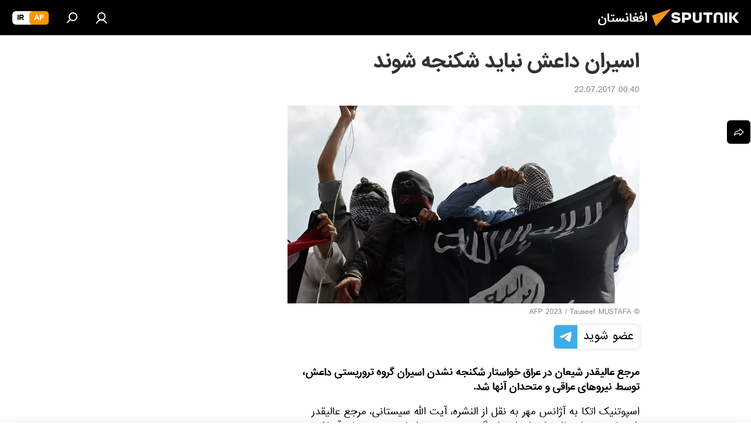

--- FILE ---
content_type: text/html; charset=utf-8
request_url: https://sputnik.af/20170722/%D8%B3%DB%8C%D8%A7%D8%B3%D8%AA-%D8%AC%D9%87%D8%A7%D9%86-%D8%AF%D8%A7%D8%B9%D8%B4-1541645.html
body_size: 21988
content:
<!DOCTYPE html><html lang="da" data-lang="prs" data-charset="" dir="rtl"><head prefix="og: http://ogp.me/ns# fb: http://ogp.me/ns/fb# article: http://ogp.me/ns/article#"><title>اسیران داعش نباید شکنجه شوند - 22.07.2017, اسپوتنیک افغانستان  </title><meta name="description" content="مرجع عالیقدر شیعان در عراق خواستار شکنجه نشدن اسیران گروه تروریستی داعش، توسط نیروهای عراقی و متحدان آنها شد. 22.07.2017, اسپوتنیک افغانستان  "><meta name="keywords" content="جهان, سیاسی"><meta http-equiv="X-UA-Compatible" content="IE=edge,chrome=1"><meta http-equiv="Content-Type" content="text/html; charset=utf-8"><meta name="robots" content="index, follow, max-image-preview:large"><meta name="viewport" content="width=device-width, initial-scale=1.0, maximum-scale=1.0, user-scalable=yes"><meta name="HandheldFriendly" content="true"><meta name="MobileOptimzied" content="width"><meta name="referrer" content="always"><meta name="format-detection" content="telephone=no"><meta name="format-detection" content="address=no"><link rel="alternate" type="application/rss+xml" href="https://sputnik.af/export/rss2/archive/index.xml"><link rel="canonical" href="https://sputnik.af/20170722/%D8%B3%DB%8C%D8%A7%D8%B3%D8%AA-%D8%AC%D9%87%D8%A7%D9%86-%D8%AF%D8%A7%D8%B9%D8%B4-1541645.html"><link rel="preload" as="image" href="https://cdn1.img.sputnik.af/img/114/22/1142204_0:89:3150:1861_600x0_80_0_0_23a13b4c0874bb0d8a190e7007a9285f.jpg.webp"><link rel="preconnect" href="https://cdn1.img.sputnik.af/images/"><link rel="dns-prefetch" href="https://cdn1.img.sputnik.af/images/"><link rel="alternate" hreflang="da" href="https://sputnik.af/20170722/%D8%B3%DB%8C%D8%A7%D8%B3%D8%AA-%D8%AC%D9%87%D8%A7%D9%86-%D8%AF%D8%A7%D8%B9%D8%B4-1541645.html"><link rel="alternate" hreflang="x-default" href="https://sputnik.af/20170722/%D8%B3%DB%8C%D8%A7%D8%B3%D8%AA-%D8%AC%D9%87%D8%A7%D9%86-%D8%AF%D8%A7%D8%B9%D8%B4-1541645.html"><link rel="apple-touch-icon" sizes="57x57" href="https://cdn1.img.sputnik.af/i/favicon/favicon-57x57.png"><link rel="apple-touch-icon" sizes="60x60" href="https://cdn1.img.sputnik.af/i/favicon/favicon-60x60.png"><link rel="apple-touch-icon" sizes="72x72" href="https://cdn1.img.sputnik.af/i/favicon/favicon-72x72.png"><link rel="apple-touch-icon" sizes="76x76" href="https://cdn1.img.sputnik.af/i/favicon/favicon-76x76.png"><link rel="apple-touch-icon" sizes="114x114" href="https://cdn1.img.sputnik.af/i/favicon/favicon-114x114.png"><link rel="apple-touch-icon" sizes="120x120" href="https://cdn1.img.sputnik.af/i/favicon/favicon-120x120.png"><link rel="apple-touch-icon" sizes="144x144" href="https://cdn1.img.sputnik.af/i/favicon/favicon-144x144.png"><link rel="apple-touch-icon" sizes="152x152" href="https://cdn1.img.sputnik.af/i/favicon/favicon-152x152.png"><link rel="apple-touch-icon" sizes="180x180" href="https://cdn1.img.sputnik.af/i/favicon/favicon-180x180.png"><link rel="icon" type="image/png" sizes="192x192" href="https://cdn1.img.sputnik.af/i/favicon/favicon-192x192.png"><link rel="icon" type="image/png" sizes="32x32" href="https://cdn1.img.sputnik.af/i/favicon/favicon-32x32.png"><link rel="icon" type="image/png" sizes="96x96" href="https://cdn1.img.sputnik.af/i/favicon/favicon-96x96.png"><link rel="icon" type="image/png" sizes="16x16" href="https://cdn1.img.sputnik.af/i/favicon/favicon-16x16.png"><link rel="manifest" href="/project_data/manifest.json?4"><meta name="msapplication-TileColor" content="#F4F4F4"><meta name="msapplication-TileImage" content="https://cdn1.img.sputnik.af/i/favicon/favicon-144x144.png"><meta name="theme-color" content="#F4F4F4"><link rel="shortcut icon" href="https://cdn1.img.sputnik.af/i/favicon/favicon.ico"><meta property="fb:app_id" content="483136041852359"><meta property="fb:pages" content="193525394019781"><meta name="analytics:lang" content="prs"><meta name="analytics:title" content="اسیران داعش نباید شکنجه شوند - 22.07.2017, اسپوتنیک افغانستان  "><meta name="analytics:keyw" content="world, politics"><meta name="analytics:rubric" content=""><meta name="analytics:tags" content="جهان, سیاسی"><meta name="analytics:site_domain" content="sputnik.af"><meta name="analytics:article_id" content="1541645"><meta name="analytics:url" content="https://sputnik.af/20170722/سیاست-جهان-داعش-1541645.html"><meta name="analytics:p_ts" content="1500667831"><meta name="analytics:author" content="اسپوتنیک افغانستان  "><meta name="analytics:isscroll" content="0"><meta property="og:url" content="https://sputnik.af/20170722/%D8%B3%DB%8C%D8%A7%D8%B3%D8%AA-%D8%AC%D9%87%D8%A7%D9%86-%D8%AF%D8%A7%D8%B9%D8%B4-1541645.html"><meta property="og:title" content="اسیران داعش نباید شکنجه شوند"><meta property="og:description" content="مرجع عالیقدر شیعان در عراق خواستار شکنجه نشدن اسیران گروه تروریستی داعش، توسط نیروهای عراقی و متحدان آنها شد."><meta property="og:type" content="article"><meta property="og:site_name" content="اسپوتنیک افغانستان  "><meta property="og:locale" content="da_DA"><meta property="og:image" content="https://cdn1.img.sputnik.af/img/114/22/1142204_0:89:3150:1861_2072x0_60_0_0_943be27e2dc7decfc57f5f27728551db.jpg.webp"><meta name="relap-image" content="https://cdn1.img.sputnik.af/i/logo/logo-social.png"><meta name="twitter:card" content="summary_large_image"><meta name="twitter:image" content="https://cdn1.img.sputnik.af/img/114/22/1142204_0:89:3150:1861_2072x0_60_0_0_943be27e2dc7decfc57f5f27728551db.jpg.webp"><meta property="article:published_time" content="20170722T0040+0430"><meta property="article:author" content="اسپوتنیک افغانستان  "><link rel="author" href="https://sputnik.af"><meta property="article:section" content="خبرها"><meta property="article:tag" content="جهان"><meta property="article:tag" content="سیاسی"><meta name="relap-entity-id" content="1541645"><meta property="fb:pages" content="193525394019781"><link rel="preload" as="style" onload="this.onload=null;this.rel='stylesheet'" type="text/css" href="https://cdn1.img.sputnik.af/css/libs/fonts.min.css?911eb65935"><link rel="preload" as="style" onload="this.onload=null;this.rel='stylesheet'" type="text/css" href="https://cdn1.img.sputnik.af/css/libs/fonts_iranian.min.css?936253100"><link rel="stylesheet" type="text/css" href="https://cdn1.img.sputnik.af/css/common.min.css?9149894256"><link rel="stylesheet" type="text/css" href="https://cdn1.img.sputnik.af/css/article.min.css?913fe17605"><script src="https://cdn1.img.sputnik.af/min/js/dist/head.js?9c9052ef3"></script><script data-iub-purposes="1">var _paq = _paq || []; (function() {var stackDomain = window.location.hostname.split('.').reverse();var domain = stackDomain[1] + '.' + stackDomain[0];_paq.push(['setCDNMask', new RegExp('cdn(\\w+).img.'+domain)]); _paq.push(['setSiteId', 'sputnik_da']); _paq.push(['trackPageView']); _paq.push(['enableLinkTracking']); var d=document, g=d.createElement('script'), s=d.getElementsByTagName('script')[0]; g.type='text/javascript'; g.defer=true; g.async=true; g.src='//a.sputniknews.com/js/sputnik.js'; s.parentNode.insertBefore(g,s); } )();</script><script type="text/javascript" src="https://cdn1.img.sputnik.af/min/js/libs/banners/adfx.loader.bind.js?98d724fe2"></script><script>
                (window.yaContextCb = window.yaContextCb || []).push(() => {
                    replaceOriginalAdFoxMethods();
                    window.Ya.adfoxCode.hbCallbacks = window.Ya.adfoxCode.hbCallbacks || [];
                })
            </script><!--В <head> сайта один раз добавьте код загрузчика-->
<script>window.yaContextCb = window.yaContextCb || []</script>
<script src="https://yandex.ru/ads/system/context.js" async></script><script>var endlessScrollFirst = 1541645; var endlessScrollUrl = '/services/article/infinity/'; var endlessScrollAlgorithm = ''; var endlessScrollQueue = [22547322,22543821,22546027,22540923,22542898,22546659,22541574,22541136,22539165,22546240,22544034,22540473,22544703,22526244,22544265];</script><script>var endlessScrollFirst = 1541645; var endlessScrollUrl = '/services/article/infinity/'; var endlessScrollAlgorithm = ''; var endlessScrollQueue = [22547322,22543821,22546027,22540923,22542898,22546659,22541574,22541136,22539165,22546240,22544034,22540473,22544703,22526244,22544265];</script></head><body id="body" data-ab="c" data-emoji="1" class="site_da m-page-article ">
            
                <script type="text/javascript">
                   (function(m,e,t,r,i,k,a){m[i]=m[i]||function(){(m[i].a=m[i].a||[]).push(arguments)};
                   m[i].l=1*new Date();k=e.createElement(t),a=e.getElementsByTagName(t)[0],k.async=1,k.src=r,a.parentNode.insertBefore(k,a)})
                   (window, document, "script", "https://mc.yandex.ru/metrika/tag.js", "ym");

                   ym(29226305, "init", {
                        clickmap:true,
                        trackLinks:true,
                        accurateTrackBounce:true,
                        trackHash:true
                   });
                </script>
                <noscript><div><img src="https://mc.yandex.ru/watch/29226305" style="position:absolute; left:-9999px;" alt="" /></div></noscript>
            
        <div class="schema_org" itemscope="itemscope" itemtype="https://schema.org/WebSite"><meta itemprop="name" content="اسپوتنیک افغانستان  "><meta itemprop="alternateName" content="اسپوتنیک افغانستان  "><meta itemprop="description" content="سایت اسپوتنیک افغانستان آخرین و تازه‌ترین اخبار، گزارش ها، تحلیل ها و مقالات درباره افغانستان و جهان در حوزه سیاست، اقتصاد، جامعه و غیره و همچنین ویدیو، گزارش‌های تصویری و داده نمای ها، کاریکاتور ها را به خواننده گان ارائه می‌دهد."><a itemprop="url" href="https://sputnik.af" title="اسپوتنیک افغانستان  "> </a><meta itemprop="image" content="https://sputnik.af/i/logo/logo.png"></div><ul class="schema_org" itemscope="itemscope" itemtype="http://schema.org/BreadcrumbList"><li itemprop="itemListElement" itemscope="itemscope" itemtype="http://schema.org/ListItem"><meta itemprop="name" content="اسپوتنیک افغانستان  "><meta itemprop="position" content="1"><meta itemprop="item" content="https://sputnik.af"><a itemprop="url" href="https://sputnik.af" title="اسپوتنیک افغانستان  "> </a></li><li itemprop="itemListElement" itemscope="itemscope" itemtype="http://schema.org/ListItem"><meta itemprop="name" content="خبرها"><meta itemprop="position" content="2"><meta itemprop="item" content="https://sputnik.af/20170722/"><a itemprop="url" href="https://sputnik.af/20170722/" title="خبرها"> </a></li><li itemprop="itemListElement" itemscope="itemscope" itemtype="http://schema.org/ListItem"><meta itemprop="name" content="اسیران داعش نباید شکنجه شوند"><meta itemprop="position" content="3"><meta itemprop="item" content="https://sputnik.af/20170722/سیاست-جهان-داعش-1541645.html"><a itemprop="url" href="https://sputnik.af/20170722/%D8%B3%DB%8C%D8%A7%D8%B3%D8%AA-%D8%AC%D9%87%D8%A7%D9%86-%D8%AF%D8%A7%D8%B9%D8%B4-1541645.html" title="اسیران داعش نباید شکنجه شوند"> </a></li></ul><div class="page" id="page"><div id="alerts"><script type="text/template" id="alertAfterRegisterTemplate">
                    
                        <div class="auth-alert m-hidden" id="alertAfterRegister">
                            <div class="auth-alert__text">
                                <%- data.success_title %> <br />
                                <%- data.success_email_1 %>
                                <span class="m-email"></span>
                                <%- data.success_email_2 %>
                            </div>
                            <div class="auth-alert__btn">
                                <button class="form__btn m-min m-black confirmEmail">
                                    <%- data.send %>
                                </button>
                            </div>
                        </div>
                    
                </script><script type="text/template" id="alertAfterRegisterNotifyTemplate">
                    
                        <div class="auth-alert" id="alertAfterRegisterNotify">
                            <div class="auth-alert__text">
                                <%- data.golink_1 %>
                                <span class="m-email">
                                    <%- user.mail %>
                                </span>
                                <%- data.golink_2 %>
                            </div>
                            <% if (user.registerConfirmCount <= 2 ) {%>
                                <div class="auth-alert__btn">
                                    <button class="form__btn m-min m-black confirmEmail">
                                        <%- data.send %>
                                    </button>
                                </div>
                            <% } %>
                        </div>
                    
                </script></div><div class="anchor" id="anchor"><div class="header " id="header"><div class="m-relative"><div class="container m-header"><div class="header__wrap"><div class="header__name"><div class="header__logo"><a href="/" title="اسپوتنیک افغانستان  "><svg xmlns="http://www.w3.org/2000/svg" width="176" height="44" viewBox="0 0 176 44" fill="none"><path class="chunk_1" fill-rule="evenodd" clip-rule="evenodd" d="M45.8073 18.3817C45.8073 19.5397 47.1661 19.8409 49.3281 20.0417C54.1074 20.4946 56.8251 21.9539 56.8461 25.3743C56.8461 28.7457 54.2802 30.9568 48.9989 30.9568C44.773 30.9568 42.1067 29.1496 41 26.5814L44.4695 24.5688C45.3754 25.9277 46.5334 27.0343 49.4005 27.0343C51.3127 27.0343 52.319 26.4296 52.319 25.5751C52.319 24.5665 51.6139 24.2163 48.3942 23.866C43.7037 23.3617 41.3899 22.0029 41.3899 18.5824C41.3899 15.9675 43.3511 13 48.9359 13C52.9611 13 55.6274 14.8095 56.4305 17.1746L53.1105 19.1358C53.0877 19.1012 53.0646 19.0657 53.041 19.0295C52.4828 18.1733 51.6672 16.9224 48.6744 16.9224C46.914 16.9224 45.8073 17.4758 45.8073 18.3817ZM67.4834 13.3526H59.5918V30.707H64.0279V26.0794H67.4484C72.1179 26.0794 75.0948 24.319 75.0948 19.6401C75.0854 15.3138 72.6199 13.3526 67.4834 13.3526ZM67.4834 22.206H64.0186V17.226H67.4834C69.8975 17.226 70.654 18.0291 70.654 19.6891C70.6587 21.6527 69.6524 22.206 67.4834 22.206ZM88.6994 24.7206C88.6994 26.2289 87.4924 27.0857 85.3794 27.0857C83.3178 27.0857 82.1597 26.2289 82.1597 24.7206V13.3526H77.7236V25.0264C77.7236 28.6477 80.7425 30.9615 85.4704 30.9615C89.9999 30.9615 93.1168 28.8601 93.1168 25.0264V13.3526H88.6808L88.6994 24.7206ZM136.583 13.3526H132.159V30.7023H136.583V13.3526ZM156.097 13.3526L149.215 21.9235L156.45 30.707H151.066L144.276 22.4559V30.707H139.85V13.3526H144.276V21.8021L151.066 13.3526H156.097ZM95.6874 17.226H101.221V30.707H105.648V17.226H111.181V13.3526H95.6874V17.226ZM113.49 18.7342C113.49 15.2134 116.458 13 121.085 13C125.715 13 128.888 15.0616 128.902 18.7342V30.707H124.466V18.935C124.466 17.6789 123.259 16.8734 121.146 16.8734C119.094 16.8734 117.926 17.6789 117.926 18.935V30.707H113.49V18.7342Z" fill="white"></path><path class="chunk_2" d="M41 7L14.8979 36.5862L8 18.431L41 7Z" fill="#F8961D"></path></svg></a></div><div class="header__project"><span class="header__project-title">افغانستان</span></div></div><div class="header__controls" data-nosnippet=""><div class="share m-header" data-id="1541645" data-url="https://sputnik.af/20170722/سیاست-جهان-داعش-1541645.html" data-title="اسیران داعش نباید شکنجه شوند"></div><div class="header__menu"><a href="#" class="header__menu-item m-login" title="ورود به سایت" data-modal-open="authorization"><svg class="svg-icon"><use xmlns:xlink="http://www.w3.org/1999/xlink" xlink:href="/i/sprites/package/inline.svg?63#login"></use></svg></a><span class="header__menu-item" data-modal-open="search"><svg class="svg-icon"><use xmlns:xlink="http://www.w3.org/1999/xlink" xlink:href="/i/sprites/package/inline.svg?63#search"></use></svg></span></div><div class="switcher m-double"><div class="switcher__label"><span class="switcher__title">af</span><span class="switcher__icon"><svg class="svg-icon"><use xmlns:xlink="http://www.w3.org/1999/xlink" xlink:href="/i/sprites/package/inline.svg?63#arrowDown"></use></svg></span></div><div class="switcher__dropdown"><div translate="no" class="notranslate"><div class="switcher__list"><a href="https://af.sputniknews.com/" class="switcher__link m-selected"><span class="switcher__project">Sputnik افغانستان</span><span class="switcher__abbr" data-abbr="af">af</span><i class="switcher__accept"><svg class="svg-icon"><use xmlns:xlink="http://www.w3.org/1999/xlink" xlink:href="/i/sprites/package/inline.svg?63#ok"></use></svg></i></a><a href="https://spnfa.ir/" class="switcher__link"><span class="switcher__project">Sputnik ایران</span><span class="switcher__abbr" data-abbr="ir">ir</span></a></div></div></div></div></div></div></div></div></div></div><script>var GLOBAL = GLOBAL || {}; GLOBAL.translate = {}; GLOBAL.rtl = 1; GLOBAL.lang = "prs"; GLOBAL.design = "da"; GLOBAL.charset = ""; GLOBAL.project = "sputnik_da"; GLOBAL.htmlCache = 1; GLOBAL.translate.search = {}; GLOBAL.translate.search.notFound = "چیزی یافت نشد"; GLOBAL.translate.search.stringLenght = "حروف بیشتری را برای جستجو وارد کنید"; GLOBAL.www = "https://sputnik.af"; GLOBAL.seo = {}; GLOBAL.seo.title = ""; GLOBAL.seo.keywords = ""; GLOBAL.seo.description = ""; GLOBAL.sock = {}; GLOBAL.sock.server = "https://cm.sputniknews.com/chat"; GLOBAL.sock.lang = "prs"; GLOBAL.sock.project = "sputnik_da"; GLOBAL.social = {}; GLOBAL.social.fbID = "483136041852359"; GLOBAL.share = [ { name: 'telegram', mobile: false },{ name: 'whatsapp', mobile: false },{ name: 'messenger', mobile: true } ]; GLOBAL.csrf_token = ''; GLOBAL.search = {}; GLOBAL.auth = {}; GLOBAL.auth.status = 'error'; GLOBAL.auth.provider = ''; GLOBAL.auth.twitter = '/id/twitter/request/'; GLOBAL.auth.facebook = '/id/facebook/request/'; GLOBAL.auth.vkontakte = '/id/vkontakte/request/'; GLOBAL.auth.google = '/id/google/request/'; GLOBAL.auth.ok = '/id/ok/request/'; GLOBAL.auth.apple = '/id/apple/request/'; GLOBAL.auth.moderator = ''; GLOBAL.user = {}; GLOBAL.user.id = ""; GLOBAL.user.emailActive = ""; GLOBAL.user.registerConfirmCount = 0; GLOBAL.article = GLOBAL.article || {}; GLOBAL.article.id = 1541645; GLOBAL.article.chat_expired = !!1; GLOBAL.chat = GLOBAL.chat || {}; GLOBAL.locale = {"convertDate":{"yesterday":"\u062f\u06cc\u0631\u0648\u0632","hours":{"nominative":"%{s}","genitive":"%{s}"},"minutes":{"nominative":"%{s}","genitive":"%{s}"}},"id":{"is_id":"1","errors":{"email":"\u0627\u06cc\u0645\u06cc\u0644 \u0622\u062f\u0631\u0633 \u062e\u0648\u062f \u0631\u0627 \u0648\u0627\u0631\u062f \u06a9\u0646\u06cc\u062f","password":"\u067e\u0633\u0648\u0631\u062f (\u0631\u0645\u0632) \u062e\u0648\u062f \u0631\u0627 \u0648\u0627\u0631\u062f \u06a9\u0646\u06cc\u062f","wrong":"\u062b\u0628\u062a \u0648\u0631\u0648\u062f \u0648 \u06cc\u0627 \u067e\u0633\u0648\u0631\u062f (\u0631\u0645\u0632) \u0627\u0634\u062a\u0628\u0627\u0647 \u0627\u0633\u062a","wrongpassword":"\u067e\u0633\u0648\u0631\u062f \u0627\u0634\u062a\u0628\u0627\u0647 \u0627\u0633\u062a","wronglogin":"\u0627\u06cc\u0645\u06cc\u0644 \u0622\u062f\u0631\u0633 \u062e\u0648\u062f \u0631\u0627 \u0686\u06a9 \u06a9\u0646\u06cc\u062f","emptylogin":"\u0646\u0627\u0645 \u06a9\u0627\u0631\u0628\u0631 \u0648\u0627\u0631\u062f \u0646\u0634\u062f\u0647 \u0627\u0633\u062a","wrongemail":"\u0627\u06cc\u0645\u06cc\u0644 \u0622\u062f\u0631\u0633 \u0627\u0634\u062a\u0628\u0627\u0647 \u0627\u0633\u062a","passwordnotsimilar":"\u067e\u0633\u0648\u0631\u062f\u0647\u0627\u06cc \u0648\u0627\u0631\u062f \u0634\u062f\u0647 \u0628\u0627 \u0647\u0645 \u0645\u0637\u0627\u0628\u0642\u062a \u0646\u062f\u0627\u0631\u0646\u062f","wrongcode":"\u06a9\u062f \u0627\u0634\u062a\u0628\u0627\u0647 \u0627\u0633\u062a","wrongname":"\u0646\u0627\u0645 \u0627\u0634\u062a\u0628\u0627\u0647 \u0627\u0633\u062a","send":"\u0627\u06cc\u0645\u06cc\u0644 \u0634\u0645\u0627 \u0627\u0631\u0633\u0627\u0644 \u0634\u062f!","notsend":"\u062e\u0637\u0627! \u0627\u0631\u0633\u0627\u0644 \u0627\u06cc\u0645\u06cc\u0644 \u0627\u0645\u06a9\u0627\u0646 \u067e\u0630\u06cc\u0631 \u0646\u06cc\u0633\u062a.","anothersoc":"\u06cc\u06a9 \u0627\u06a9\u0627\u0646\u062a \u0627\u062c\u062a\u0645\u0627\u0639\u06cc \u062f\u06cc\u06af\u0631 \u0642\u0628\u0644\u0627\u064b \u0628\u0627 \u0627\u06cc\u0646 \u067e\u0631\u0648\u0641\u0627\u06cc\u0644 \u0645\u0631\u062a\u0628\u0637 \u0634\u062f\u0647 \u0627\u0633\u062a","acclink":"\u062d\u0633\u0627\u0628 \u0647\u0627 \u0628\u0627 \u0645\u0648\u0641\u0642\u06cc\u062a \u067e\u06cc\u0648\u0646\u062f \u062f\u0627\u062f\u0647 \u0634\u062f","emailexist":"\u06a9\u0627\u0631\u0628\u0631\u06cc \u0628\u0627 \u0627\u06cc\u0646 \u0627\u06cc\u0645\u06cc\u0644 \u0627\u0632 \u0642\u0628\u0644 \u0648\u062c\u0648\u062f \u062f\u0627\u0631\u062f","emailnotexist":"\u062e\u0637\u0627! \u06a9\u0627\u0631\u0628\u0631\u06cc \u0628\u0627 \u0627\u06cc\u0646 \u0627\u06cc\u0645\u06cc\u0644 \u0648\u062c\u0648\u062f \u0646\u062f\u0627\u0631\u062f","recoveryerror":"\u062e\u0637\u0627 \u062f\u0631 \u0628\u0627\u0632\u06cc\u0627\u0628\u06cc \u067e\u0633\u0648\u0631\u062f. \u0644\u0637\u0641\u0627\u064b \u062f\u0648\u0628\u0627\u0631\u0647 \u0633\u0639\u06cc \u06a9\u0646\u06cc\u062f ","alreadyactive":"\u06a9\u0627\u0631\u0628\u0631 \u0642\u0628\u0644\u0627\u064b \u0641\u0639\u0627\u0644 \u0634\u062f\u0647 \u0627\u0633\u062a","autherror":"\u062e\u0637\u0627\u06cc \u0648\u0631\u0648\u062f. \u0644\u0637\u0641\u0627 \u0628\u0639\u062f\u062a\u0631 \u062f\u0648\u0628\u0627\u0631\u0647 \u062a\u0644\u0627\u0634 \u06a9\u06cc\u0646\u062f \u0648 \u06cc\u0627 \u0628\u0627 \u062e\u062f\u0645\u0627\u062a \u067e\u0634\u062a\u06cc\u0628\u0627\u0646\u06cc \u0641\u0646\u06cc \u0627\u0631\u062a\u0628\u0627\u0637 \u0628\u0631\u0642\u0631\u0627\u0631 \u0646\u0645\u0627\u06cc\u062f","codeerror":"\u062e\u0637\u0627 \u062f\u0631 \u0627\u06cc\u062c\u0627\u062f \u06a9\u062f \u062a\u0627\u06cc\u06cc\u062f\u06cc\u0647 \u0628\u0631\u0627\u06cc \u062b\u0628\u062a \u0646\u0627\u0645. \u0644\u0637\u0641\u0627 \u0628\u0639\u062f\u062a\u0631 \u062f\u0648\u0628\u0627\u0631\u0647 \u062a\u0644\u0627\u0634 \u06a9\u06cc\u0646\u062f \u0648 \u06cc\u0627 \u0628\u0627 \u062e\u062f\u0645\u0627\u062a \u067e\u0634\u062a\u06cc\u0628\u0627\u0646\u06cc \u0641\u0646\u06cc \u0627\u0631\u062a\u0628\u0627\u0637 \u0628\u0631\u0642\u0631\u0627\u0631 \u0646\u0645\u0627\u06cc\u0646\u062f","global":"\u062e\u0637\u0627\u06cc \u0631\u062e \u062f\u0627\u062f\u0647 \u0627\u0633\u062a. \u0644\u0637\u0641\u0627 \u0628\u0639\u062f\u062a\u0631 \u062f\u0648\u0628\u0627\u0631\u0647 \u062a\u0644\u0627\u0634 \u06a9\u06cc\u0646\u062f \u0648 \u06cc\u0627 \u0628\u0627 \u062e\u062f\u0645\u0627\u062a \u067e\u0634\u062a\u06cc\u0628\u0627\u0646\u06cc \u0641\u0646\u06cc \u0627\u0631\u062a\u0628\u0627\u0637 \u0628\u0631\u0642\u0631\u0627\u0631 \u0646\u0645\u0627\u06cc\u0646\u062f","registeremail":[],"linkprofile":[],"confirm":[],"block":[],"del":[],"confirmation":[],"linkDeleted":"link deleted"},"links":{"login":"\u0648\u0627\u0631\u062f \u0634\u062f\u0646","register":"\u062b\u0628\u062a \u0646\u0627\u0645","forgotpassword":"\u0628\u0627\u0632\u06cc\u0627\u0628\u06cc \u067e\u0633\u0648\u0631\u062f (\u0631\u0645\u0632)","privacy":"\u0633\u06cc\u0627\u0633\u062a \u062d\u0641\u0638 \u062d\u0631\u06cc\u0645 \u062e\u0635\u0648\u0635\u06cc"},"auth":{"title":"\u0648\u0631\u0648\u062f \u0628\u0647 \u0633\u0627\u06cc\u062a","email":"\u0627\u06cc\u0645\u06cc\u0644 \u0622\u062f\u0631\u0633","password":"\u067e\u0633\u0648\u0631\u062f","login":"\u0648\u0631\u0648\u062f \u0628\u0647 \u0633\u0627\u06cc\u062a","recovery":"\u0628\u0627\u0632\u06cc\u0627\u0628\u06cc \u067e\u0633\u0648\u0631\u062f (\u0631\u0645\u0632)","registration":"\u062b\u0628\u062a \u0646\u0627\u0645","social":{"title":"\u0631\u0648\u0634 \u0647\u0627\u06cc \u062f\u06cc\u06af\u0631 \u0648\u0631\u0648\u062f \u0628\u0647 \u0633\u06cc\u0633\u062a\u0645","comment":[],"vk":"VK","ok":"Odnoklassniki","google":"Google","apple":"Apple"}},"confirm_no":{"title":"\u062a\u0627\u0631\u06cc\u062e \u0627\u0639\u062a\u0628\u0627\u0631 \u0644\u06cc\u0646\u06a9 \u0645\u0646\u0642\u0636\u06cc \u0634\u062f\u0647 \u0627\u0633\u062a","send":"\u062f\u0648\u0628\u0627\u0631\u0647 \u0627\u06cc\u0645\u06cc\u0644 \u0628\u0641\u0631\u0633\u062a\u06cc\u062f","back":"\u0628\u0631\u06af\u0634\u062a"},"login":{"title":"\u0648\u0627\u0631\u062f \u0634\u062f\u0646","email":"\u0627\u06cc\u0645\u06cc\u0644 \u0622\u062f\u0631\u0633:","password":"\u067e\u0633\u0648\u0631\u062f ","remember":"\u0645\u0631\u0627 \u0628\u0647 \u062e\u0627\u0637\u0631 \u0628\u0633\u067e\u0627\u0631","signin":"\u0648\u0631\u0648\u062f","social":{"label":"\u0631\u0648\u0634 \u0647\u0627\u06cc \u062f\u06cc\u06af\u0631 \u0628\u0631\u0627\u06cc \u0648\u0631\u0648\u062f \u0628\u0647 \u0633\u06cc\u0633\u062a\u0645:","anotheruserlink":"\u0627\u06cc\u0646 \u062d\u0633\u0627\u0628 \u0628\u0647 \u06cc\u06a9 \u067e\u0631\u0648\u0641\u0627\u06cc\u0644 \u062f\u06cc\u06af\u0631 \u067e\u06cc\u0648\u0646\u062f \u062f\u0627\u062f\u0647 \u0634\u062f\u0647 \u0627\u0633\u062a"}},"register":{"title":"\u062b\u0628\u062a \u0646\u0627\u0645","email":"\u0627\u06cc\u0645\u06cc\u0644 \u0622\u062f\u0631\u0633","password":"\u067e\u0633\u0648\u0631\u062f (\u0631\u0645\u0632)","button":"\u062b\u0628\u062a \u0646\u0627\u0645 \u06a9\u0631\u062f\u0646","confirm":"\u062a\u0627\u06cc\u06cc\u062f \u067e\u0633\u0648\u0631\u062f","captcha":"\u06a9\u062f \u0631\u0648\u06cc \u062a\u0635\u0648\u06cc\u0631 \u0631\u0627 \u0648\u0627\u0631\u062f \u06a9\u0646\u06cc\u062f","requirements":"* \u067e\u0631 \u06a9\u0631\u062f\u0646 \u06a9\u0644\u06cc\u0647 \u0645\u0648\u0627\u0631\u062f \u0627\u0644\u0632\u0627\u0645\u06cc \u0645\u06cc \u0628\u0627\u0634\u062f","password_length":"\u0637\u0648\u0644 \u067e\u0633\u0648\u0631\u062f \u062d\u062f\u0627\u0642\u0644 9 \u06a9\u0627\u0631\u0627\u06a9\u062a\u0631 \u0648 1 \u0639\u062f\u062f \u0628\u0627\u0634\u062f","success":[],"confirmemail":"\u0644\u0637\u0641\u0627 \u0627\u06cc\u0645\u06cc\u0644 \u062e\u0648\u062f \u0631\u0627 \u0628\u0631\u0627\u06cc \u0627\u062f\u0627\u0645\u0647 \u062a\u0627\u06cc\u06cc\u062f \u06a9\u0646\u06cc\u062f.","confirm_personal":[],"login":"\u0648\u0631\u0648\u062f \u0628\u0627 \u0646\u0627\u0645 \u06a9\u0627\u0631\u0628\u0631\u06cc \u0648 \u067e\u0633\u0648\u0631\u062f","social":{"title":"\u0631\u0648\u0634 \u0647\u0627\u06cc \u062f\u06cc\u06af\u0631 \u0648\u0631\u0648\u062f \u0628\u0647 \u0633\u06cc\u0633\u062a\u0645","comment":[],"vk":"VK","ok":"Odnoklassniki","google":"Google","apple":"Apple"}},"register_social":{"title":"\u062b\u0628\u062a \u0646\u0627\u0645","email":"\u0627\u06cc\u0645\u06cc\u0644 \u0622\u062f\u0631\u0633","registration":"\u062b\u0628\u062a \u0646\u0627\u0645 \u06a9\u0631\u062f\u0646","confirm_personal":[],"back":"\u0628\u0631\u06af\u0634\u062a"},"register_user":{"title":"\u0645\u0634\u062e\u0635\u0627\u062a","name":"\u0646\u0627\u0645 ","lastname":"\u0646\u0627\u0645 \u062e\u0627\u0646\u0648\u0627\u062f\u06af\u06cc","loadphoto":[],"photo":"\u0627\u0646\u062a\u062e\u0627\u0628 \u0639\u06a9\u0633","save":"\u0630\u062e\u06cc\u0631\u0647"},"recovery_password":{"title":"\u0628\u0627\u0632\u06cc\u0627\u0628\u06cc \u067e\u0633\u0648\u0631\u062f","email":"\u0627\u06cc\u0645\u06cc\u0644 \u0622\u062f\u0631\u0633","next":"\u0627\u062f\u0627\u0645\u0647 \u062f\u0627\u062f\u0646","new_password":"\u067e\u0633\u0648\u0631\u062f \u062c\u062f\u06cc\u062f","confirm_password":"\u062a\u0627\u06cc\u06cc\u062f \u067e\u0633\u0648\u0631\u062f","back":"\u0628\u0631\u06af\u0634\u062a","send":"\u0644\u06cc\u0646\u06a9\u06cc \u0628\u0631\u0627\u06cc \u0628\u0627\u0632\u06cc\u0627\u0628\u06cc \u067e\u0633\u0648\u0631\u062f \u0628\u0647 \u0627\u06cc\u0645\u06cc\u0644 \u0634\u0645\u0627 \u0641\u0631\u0633\u062a\u0627\u062f\u0647 \u0634\u062f","done":"\u0627\u0646\u062c\u0627\u0645 \u0634\u062f","change_and_login":"\u062a\u063a\u06cc\u06cc\u0631 \u067e\u0633\u0648\u0631\u062f \u0648 \u062b\u0628\u062a \u0648\u0631\u0648\u062f"},"deleteaccount":{"title":"\u062d\u0630\u0641 \u062d\u0633\u0627\u0628 \u06a9\u0627\u0631\u0628\u0631\u06cc \u0627\u0632 af.sputniknews.com","body":"\u0634\u0645\u0627 \u0645\u0637\u0645\u06cc\u0646 \u0647\u0633\u062a\u06cc\u062f \u06a9\u0647 \u0645\u06cc\u062e\u0648\u0627\u0647\u06cc\u062f \u067e\u0631\u0648\u0641\u0627\u06cc\u0644 \u062e\u0648\u062f \u0631\u0627 \u062d\u0630\u0641 \u06a9\u0646\u06cc\u062f\u061f","success":[],"action":"\u062d\u0630\u0641 \u062d\u0633\u0627\u0628 \u06a9\u0627\u0631\u0628\u0631\u06cc (\u0627\u06a9\u0627\u0646\u062a)"},"passwordrecovery":{"title":"\u0628\u0627\u0632\u06cc\u0627\u0628\u06cc \u067e\u0633\u0648\u0631\u062f","password":"\u067e\u0633\u0648\u0631\u062f \u062c\u062f\u06cc\u062f \u0648\u0627\u0631\u062f \u06a9\u0646\u06cc\u062f","confirm":"\u067e\u0633\u0648\u0631\u062f \u062c\u062f\u06cc\u062f \u0631\u0627 \u062f\u0648\u0628\u0627\u0631\u0647 \u0648\u0627\u0631\u062f \u06a9\u0646\u06cc\u062f","email":"\u0627\u06cc\u0645\u06cc\u0644 \u0622\u062f\u0631\u0633","send":[],"success":[],"alert":"\n \u0628\u0647 \u0627\u06cc\u0645\u06cc\u0644 \u0622\u062f\u0631\u0633 \u0634\u0645\u0627 \u067e\u06cc\u0627\u0645\u06cc \u0628\u0647 \u062e\u0627\u0637\u0631 \u062a\u0646\u0638\u06cc\u0645 \u067e\u0633\u0648\u0631\u062f \u062c\u062f\u06cc\u062f \u0627\u0631\u0633\u0627\u0644 \u0634\u062f. \u0631\u0648\u06cc \u0644\u06cc\u0646\u06a9 \u067e\u06cc\u0627\u0645 \u0627\u0631\u0633\u0627\u0644 \u0634\u062f\u0647 \u06a9\u0644\u06cc\u06a9 \u06a9\u0646\u06cc\u062f\n "},"registerconfirm":{"success":"\u062d\u0633\u0627\u0628 \u06a9\u0627\u0631\u0628\u0631\u06cc \u0628\u0627 \u0645\u0648\u0641\u0642\u06cc\u062a \u0627\u06cc\u062c\u0627\u062f \u0634\u062f","error":"\u062e\u0637\u0627 \u062f\u0631 \u062a\u0627\u06cc\u06cc\u062f\u06cc\u0647 \u062b\u0628\u062a \u0646\u0627\u0645. \u0644\u0637\u0641\u0627 \u0628\u0639\u062f\u062a\u0631 \u062f\u0648\u0628\u0627\u0631\u0647 \u062a\u0644\u0627\u0634 \u06a9\u0646\u06cc\u062f \u0648 \u06cc\u0627 \u0628\u0627 \u062e\u062f\u0645\u0627\u062a \u067e\u0634\u062a\u06cc\u0628\u0627\u0646\u06cc \u0641\u0646\u06cc \u0627\u0631\u062a\u0628\u0627\u0637 \u0628\u0631\u0642\u0631\u0627\u0631 \u0646\u0645\u0627\u06cc\u062f"},"restoreaccount":{"title":"\u0628\u0627\u0632\u06cc\u0627\u0628\u06cc \u062d\u0633\u0627\u0628 \u06a9\u0627\u0631\u0628\u0631\u06cc","confirm":"\u0645\u06cc\u062e\u0648\u0627\u0647\u06cc\u062f \u062d\u0633\u0627\u0628 \u062e\u0648\u062f \u0631\u0627 \u0628\u0627\u0632\u06cc\u0627\u0628\u06cc \u06a9\u0646\u06cc\u062f\u061f","error":"\u062e\u0637\u0627! \u0628\u0627\u0632\u06cc\u0627\u0628\u06cc \u062d\u0633\u0627\u0628 \u0627\u0645\u06a9\u0627\u0646 \u067e\u0630\u06cc\u0631 \u0646\u06cc\u0633\u062a","success":"\u062d\u0633\u0627\u0628 \u06a9\u0627\u0631\u0628\u0631\u06cc \u0634\u0645\u0627 \u0628\u0627\u0632\u06cc\u0627\u0628\u06cc \u0634\u062f"},"localaccount":{"exist":"\u0645\u0646 \u062d\u0633\u0627\u0628 \u06a9\u0627\u0631\u0628\u0631\u06cc \u062f\u0631 \u0627\u0633\u067e\u0648\u062a\u0646\u06cc\u06a9 \u0627\u0641\u063a\u0627\u0646\u0633\u062a\u0627\u0646 \u062f\u0627\u0631\u0645","notexist":"\u0645\u0646 \u062d\u0633\u0627\u0628 \u06a9\u0627\u0631\u0628\u0631\u06cc \u062f\u0631 \u0627\u0633\u067e\u0648\u062a\u0646\u06cc\u06a9 \u0627\u0641\u063a\u0627\u0646\u0633\u062a\u0627\u0646 \u0646\u062f\u0627\u0631\u0645","title":"\u062b\u0628\u062a \u0646\u0627\u0645","profile":"\u0634\u0645\u0627 \u062f\u0631 \u0627\u0633\u067e\u0648\u062a\u0646\u06cc\u06a9 \u0627\u0641\u063a\u0627\u0646\u0633\u062a\u0627\u0646 \u062d\u0633\u0627\u0628 \u06a9\u0627\u0631\u0628\u0631\u06cc \u062f\u0627\u0631\u06cc\u062f\u061f","hello":[]},"button":{"ok":"\u0627\u0648\u06a9\u06cc","yes":"\u0628\u0644\u06cc","no":"\u0646\u0647 \u062e\u06cc\u0631","next":"\u0628\u0639\u062f\u06cc","close":"\u0628\u0633\u062a\u0646","profile":"\u062d\u0633\u0627\u0628 \u0634\u062e\u0635\u06cc","recover":"\u0628\u0627\u0632\u06cc\u0627\u0628\u06cc","register":"\u062b\u0628\u062a \u0646\u0627\u0645","delete":"\u062d\u0630\u0641","subscribe":"\u0627\u0634\u062a\u0631\u0627\u06a9"},"message":{"errors":{"empty":[],"notfound":[],"similar":[]}},"profile":{"title":"\u062d\u0633\u0627\u0628 \u0634\u062e\u0635\u06cc","tabs":{"profile":"\u067e\u0631\u0648\u0641\u0627\u06cc\u0644","notification":"\u0627\u0628\u0644\u0627\u063a","newsletter":"\u0627\u0634\u062a\u0631\u0627\u06a9 \u0647\u0627","settings":"\u062a\u0646\u0638\u06cc\u0645\u0627\u062a"},"uploadphoto":{"hover":"\u0639\u06a9\u0633 \u062c\u062f\u06cc\u062f \u0628\u0627\u0631\u06af\u0630\u0627\u0631\u06cc \u06a9\u0646\u06cc\u062f","hover_mobile":"\u0639\u06a9\u0633 \u062c\u062f\u06cc\u062f \u0628\u0627\u0631\u06af\u0630\u0627\u0631\u06cc \u06a9\u0646\u06cc\u062f"},"edit":{"firstname":"\u0646\u0627\u0645","lastname":"\u0646\u0627\u0645 \u062e\u0627\u0646\u0648\u0627\u062f\u06af\u06cc","change":"\u062a\u063a\u06cc\u06cc\u0631","save":"\u0630\u062e\u06cc\u0631\u0647"},"logout":"\u062e\u0631\u0648\u062c","unblock":"\u0628\u0627\u0632 \u06a9\u0631\u062f\u0646","block":"\u0642\u0641\u0644 \u06a9\u0631\u062f\u0646","auth":"\u0648\u0631\u0648\u062f \u0628\u0647 \u0633\u0627\u06cc\u062a","wrongname":"\u0646\u0627\u0645 \u0627\u0634\u062a\u0628\u0627\u0647 \u0627\u0633\u062a","send_link":"\u067e\u06cc\u0648\u0646\u062f \u0627\u0631\u0633\u0627\u0644 \u0634\u062f","pass_change_title":"\u0631\u0645\u0632 \u0639\u0628\u0648\u0631 \u0634\u0645\u0627 \u0628\u0627 \u0645\u0648\u0641\u0642\u06cc\u062a \u062a\u063a\u06cc\u06cc\u0631 \u06cc\u0627\u0641\u062a!"},"notification":{"title":"\u0627\u0628\u0644\u0627\u063a","email":"\u0627\u0632 \u0637\u0631\u06cc\u0642 \u0627\u06cc\u0645\u06cc\u0644 \u0622\u062f\u0631\u0633","site":"\u062f\u0631 \u0633\u0627\u06cc\u062a","now":"\u0641\u0648\u0631\u0627\u064b","onetime":"\u06cc\u06a9\u0628\u0627\u0631 \u062f\u0631 \u0631\u0648\u0632","answer":"\u062f\u0631 \u0686\u062a \u0628\u0647 \u0634\u0645\u0627 \u067e\u0627\u0633\u062e \u062f\u0627\u062f\u0647 \u0634\u062f:","just":"\u0627\u06a9\u0646\u0648\u0646"},"settings":{"email":"\u0627\u06cc\u0645\u06cc\u0644 \u0622\u062f\u0631\u0633","password":"\u067e\u0633\u0648\u0631\u062f","new_password":"\u067e\u0633\u0648\u0631\u062f \u062c\u062f\u06cc\u062f","new_password_again":"\u062f\u0648\u0628\u0627\u0631\u0647 \u067e\u0633\u0648\u0631\u062f \u062c\u062f\u06cc\u062f \u0631\u0627 \u0648\u0627\u0631\u062f \u06a9\u0646\u06cc\u062f","password_length":"\u062d\u062f\u0627\u0642\u0644 \u06f9 \u062d\u0631\u0641 \u0648 \u06f1 \u0639\u062f\u062f","password_changed":"\u0631\u0645\u0632 \u0639\u0628\u0648\u0631 \u0634\u0645\u0627 \u0628\u0627 \u0645\u0648\u0641\u0642\u06cc\u062a \u062a\u063a\u06cc\u06cc\u0631 \u06cc\u0627\u0641\u062a!","accept":"\u062a\u0627\u06cc\u06cc\u062f","social_title":"\u0634\u0628\u06a9\u0647 \u0647\u0627\u06cc \u0627\u062c\u062a\u0645\u0627\u0639\u06cc","social_show":"\u0646\u0645\u0627\u06cc\u0634 \u062f\u0631 \u067e\u0631\u0648\u0641\u0627\u06cc\u0644","enable":"\u0641\u0639\u0627\u0644 \u06a9\u0631\u062f\u0646","disable":"\u063a\u06cc\u0631\u0641\u0639\u0627\u0644 \u06a9\u0631\u062f\u0646","remove":"\u062d\u0630\u0641 \u067e\u0631\u0648\u0641\u0627\u06cc\u0644","remove_title":"\u0634\u0645\u0627 \u0645\u0637\u0645\u06cc\u0646 \u0647\u0633\u062a\u06cc\u062f \u06a9\u0647 \u0645\u06cc\u062e\u0648\u0627\u0647\u06cc\u062f \u067e\u0631\u0648\u0641\u0627\u06cc\u0644 \u062e\u0648\u062f \u0631\u0627 \u062d\u0630\u0641 \u06a9\u0646\u06cc\u062f\u061f","remove_cancel":"\u0644\u063a\u0648","remove_accept":"\u062d\u0630\u0641","download_description":"You can download the personal data processed during the use of your personal account function\u0430l at any moment","download":"The file will download as an XML"},"social":{"title":"\u067e\u0631\u0648\u0641\u0627\u06cc\u0644 \u0634\u0628\u06a9\u0647 \u0647\u0627\u06cc \u0627\u062c\u062a\u0645\u0627\u0639\u06cc"},"stat":{"reactions":{"nominative":"\u0648\u0627\u06a9\u0646\u0634","genitive_singular":"\u0648\u0627\u06a9\u0646\u0634 \u0647\u0627","genitive_plural":"\u0648\u0627\u06a9\u0646\u0634 \u0647\u0627"},"comments":{"nominative":"\u0646\u0638\u0631\u0627\u062a","genitive_singular":"\u0646\u0638\u0631\u0627\u062a","genitive_plural":"\u0646\u0638\u0631\u0627\u062a"},"year":{"nominative":"\u0633\u0627\u0644","genitive_singular":"\u0633\u0627\u0644","genitive_plural":"\u0633\u0627\u0644 \u0647\u0627"},"month":{"nominative":"\u0645\u0627\u0647","genitive_singular":"\u0645\u0627\u0647","genitive_plural":"\u0645\u0627\u0647 \u0647\u0627"},"day":{"nominative":"\u0631\u0648\u0632","genitive_singular":"\u0631\u0648\u0632","genitive_plural":"\u0631\u0648\u0632\u0647\u0627"},"hour":{"nominative":"\u0633\u0627\u0639\u062a","genitive_singular":"\u0633\u0627\u0639\u062a","genitive_plural":"\u0633\u0627\u0639\u062a"},"min":{"nominative":"\u062f\u0642\u06cc\u0642\u0647","genitive_singular":"\u062f\u0642\u06cc\u0642\u0647","genitive_plural":"\u062f\u0642\u06cc\u0642\u0647"},"on_site":" \u06cc\u06a9 \u0631\u0648\u0632 \u062f\u0631 \u0633\u0627\u06cc\u062a","one_day":" \u06cc\u06a9 \u0631\u0648\u0632 \u062f\u0631 \u0633\u0627\u06cc\u062a"},"newsletter":{"title":"\u0627\u0634\u062a\u0631\u0627\u06a9 \u0647\u0627\u06cc \u067e\u0633\u062a\u06cc \u0634\u0645\u0627","day":"\u0647\u0631 \u0631\u0648\u0632","week":"\u0647\u0631 \u0647\u0641\u062a\u0647","special":"\u067e\u0633\u062a \u0647\u0627\u06cc \u0627\u062e\u062a\u0635\u0627\u0635\u06cc ","no":"\u0634\u0645\u0627 \u0647\u0646\u0648\u0632 \u0627\u0634\u062a\u0631\u0627\u06a9 \u067e\u0633\u062a\u06cc \u0646\u062f\u0627\u0631\u06cc\u062f"},"public":{"block":"\u06a9\u0627\u0631\u0628\u0631 \u0645\u0633\u062f\u0648\u062f \u0634\u062f\u0647 \u0627\u0633\u062a","lastvisit":"\u0622\u062e\u0631\u06cc\u0646 \u0628\u0627\u0632\u06cc\u062f:"}},"chat":{"report":"\u0634\u06a9\u0627\u06cc\u062a \u06a9\u0631\u062f\u0646","answer":"\u067e\u0627\u0633\u062e","block":[],"return":"\u0634\u0645\u0627 \u0645\u06cc\u200c\u062a\u0648\u0627\u0646\u06cc\u062f \u062f\u0648\u0628\u0627\u0631\u0647 \u0634\u0631\u06a9\u062a \u06a9\u0646\u06cc\u062f \u0628\u0639\u062f \u0627\u0632: ","feedback":[],"closed":"\u0628\u062d\u062b \u0628\u0633\u062a\u0647 \u0627\u0633\u062a. \u0634\u0645\u0627 \u0645\u06cc\u062a\u0648\u0627\u0646\u06cc\u062f \u062f\u0631 \u0639\u0631\u0636 24 \u0633\u0627\u0639\u062a \u067e\u0633 \u0627\u0632 \u0622\u0646 \u0645\u0642\u0627\u0644\u0647 \u0645\u0646\u062a\u0634\u0631 \u0634\u062f\u060c \u062f\u0631 \u0628\u062d\u062b \u0634\u0631\u06a9\u062a \u06a9\u0646\u06cc\u062f","auth":[],"message":"\u067e\u06cc\u0627\u0645...","moderation":{"hide":"\u067e\u0646\u0647\u0627\u0646 \u06a9\u0631\u062f\u0646 \u0646\u0638\u0631","show":"\u0646\u0645\u0627\u06cc\u0634 \u06a9\u0627\u0645\u0646\u062a","block":"\u0645\u0633\u062f\u0648\u062f \u06a9\u0631\u062f\u0646 \u06a9\u0627\u0631\u0628\u0631","unblock":"\u0631\u0641\u0639 \u0627\u0646\u0633\u062f\u0627\u062f \u06a9\u0627\u0631\u0628\u0631","hideall":"\u0645\u062e\u0641\u06cc \u06a9\u0631\u062f\u0646 \u0647\u0645\u0647 \u0646\u0638\u0631\u0627\u062a \u0627\u06cc\u0646 \u06a9\u0627\u0631\u0628\u0631","showall":"\u0646\u0645\u0627\u06cc\u0634 \u06a9\u0627\u0645\u0646\u062a \u0647\u0627\u06cc \u0627\u06cc\u0646 \u06a9\u0627\u0631\u0628\u0631","deselect":"\u062d\u0630\u0641 \u0627\u0646\u062a\u062e\u0627\u0628 \u0634\u062f\u0647 \u0647\u0627"},"external_link_title":"\u067e\u06cc\u0648\u0646\u062f \u062e\u0627\u0631\u062c\u06cc \u0631\u0627 \u062f\u0646\u0628\u0627\u0644 \u06a9\u0646\u06cc\u062f","external_link_title_body":[],"report_send":"\u0634\u06a9\u0627\u06cc\u062a\u06cc \u062f\u0631 \u0645\u0648\u0631\u062f \u0646\u0638\u0631 \u0628\u0647 \u0645\u062f\u06cc\u0631\u0627\u0646 \u0633\u0627\u06cc\u062a \u0627\u0631\u0633\u0627\u0644 \u0634\u062f\u0647 \u0627\u0633\u062a","message_remove":"\u067e\u06cc\u0627\u0645 \u062a\u0648\u0633\u0637 \u0646\u0648\u06cc\u0633\u0646\u062f\u0647 \u062d\u0630\u0641 \u0634\u062f","yesterday":"\u062f\u06cc\u0631\u0648\u0632 ","you_block":"\u0634\u0645\u0627 \u0646\u0638\u0631\u0627\u062a \u0627\u06cc\u0646 \u06a9\u0627\u0631\u0628\u0631 \u0631\u0627 \u0645\u0633\u062f\u0648\u062f \u06a9\u0631\u062f\u0647 \u0627\u06cc\u062f","unblock":"\u0628\u0627\u0632 \u06a9\u0631\u062f\u0646","blocked_users":"\u06a9\u0627\u0631\u0628\u0631\u0627\u0646 \u0645\u0633\u062f\u0648\u062f \u0634\u062f\u0647"},"auth_alert":{"success_title":"\u062b\u0628\u062a \u0646\u0627\u0645 \u0628\u0627 \u0645\u0648\u0641\u0642\u06cc\u062a \u0627\u0646\u062c\u0627\u0645 \u0634\u062f!","success_email_1":"\u0644\u0637\u0641\u0627 \u0644\u06cc\u0646\u06a9 \u0627\u0631\u0633\u0627\u0644 \u0634\u062f\u0647 \u0628\u0647 \u0627\u06cc\u0645\u06cc\u0644 ","success_email_2":" \u0631\u0627 \u062f\u0646\u0628\u0627\u0644 \u06a9\u0646\u06cc\u062f","send":"\u062f\u0648\u0628\u0627\u0631\u0647 \u0627\u0631\u0633\u0627\u0644 \u06a9\u0646\u06cc\u062f","golink_1":"\u0644\u0637\u0641\u0627 \u0644\u06cc\u0646\u06a9 \u0627\u0631\u0633\u0627\u0644 \u0634\u062f\u0647 \u0628\u0647 \u0627\u06cc\u0645\u06cc\u0644 \u0631\u0627 \u062f\u0646\u0628\u0627\u0644 \u06a9\u0646\u06cc\u062f ","golink_2":[],"email":"\u0627\u06cc\u0645\u06cc\u0644 \u0622\u062f\u0631\u0633","not_confirm":"\u062a\u0627\u06cc\u06cc\u062f \u0646\u0634\u062f\u0647 \u0627\u0633\u062a","send_link":"\u0644\u06cc\u0646\u06a9 \u0631\u0627 \u0627\u0631\u0633\u0627\u0644 \u06a9\u0646\u06cc\u062f"},"js_templates":{"unread":"\u062e\u0648\u0627\u0646\u062f\u0647 \u0646\u0634\u062f\u0647 \u0647\u0627","you":"\u0634\u0645\u0627","author":"\u0646\u0648\u06cc\u0633\u0646\u062f\u0647","report":"\u0634\u06a9\u0627\u06cc\u062a \u06a9\u0631\u062f\u0646","reply":"\u067e\u0627\u0633\u062e","block":"\u0642\u0641\u0644 \u06a9\u0631\u062f\u0646","remove":"\u062d\u0630\u0641","closeall":"\u0647\u0645\u0647 \u0686\u06cc\u0632 \u0631\u0627 \u0628\u0628\u0646\u062f\u06cc\u062f","notifications":"\u0627\u0628\u0644\u0627\u063a","disable_twelve":"\u0628\u0647 \u0645\u062f\u062a 12 \u0633\u0627\u0639\u062a \u063a\u06cc\u0631\u0641\u0639\u0627\u0644 \u06a9\u0646\u06cc\u062f","new_message":"\u067e\u06cc\u0627\u0645 \u062c\u062f\u06cc\u062f \u0627\u0632 https:\/\/af.sputniknews.com","acc_block":"\u062d\u0633\u0627\u0628 \u06a9\u0627\u0631\u0628\u0631\u06cc \u0634\u0645\u0627 \u062a\u0648\u0633\u0637 \u0645\u062f\u06cc\u0631 \u0633\u0627\u06cc\u062a \u0645\u0633\u062f\u0648\u062f \u0634\u062f","acc_unblock":"\u062d\u0633\u0627\u0628 \u06a9\u0627\u0631\u0628\u0631\u06cc \u0634\u0645\u0627 \u062a\u0648\u0633\u0637 \u0645\u062f\u06cc\u0631 \u0633\u0627\u06cc\u062a \u0628\u0627\u0632 \u0634\u062f","you_subscribe_1":"\u0634\u0645\u0627 \u0645\u0634\u062a\u0631\u06a9 \u0627\u06cc\u0646 \u0645\u0648\u0636\u0648\u0639","you_subscribe_2":"\u0647\u0633\u062a\u0646\u062f. \u0645\u06cc\u062a\u0648\u0627\u0646\u06cc\u062f \u0627\u0634\u062a\u0631\u0627\u06a9 \u0647\u0627\u06cc \u062e\u0648\u062f \u0631\u0627 \u062f\u0631 \u062d\u0633\u0627\u0628 \u0634\u062e\u0635\u06cc \u0645\u062f\u06cc\u0631\u06cc\u062a \u06a9\u0646\u06cc\u062f","you_received_warning_1":"\u0634\u0645\u0627 \u0647\u0634\u062f\u0627\u0631","you_received_warning_2":"\u062f\u0631\u06cc\u0627\u0641\u062a \u06a9\u0631\u062f\u06cc\u062f.\u0628\u0647 \u0633\u0627\u06cc\u0631 \u0627\u0639\u0636\u0627 \u0627\u062d\u062a\u0631\u0627\u0645 \u0628\u06af\u0630\u0627\u0631\u06cc\u062f \u0648 \u0642\u0648\u0627\u0646\u06cc\u0646 \u0627\u0638\u0647\u0627\u0631 \u0646\u0638\u0631 \u0631\u0627 \u0631\u0639\u0627\u06cc\u062a \u06a9\u0646\u06cc\u062f. \u067e\u0633 \u0627\u0632 \u0633\u0648\u0645\u06cc\u0646 \u062a\u062e\u0644\u0641\u060c \u067e\u0631\u0648\u0641\u0627\u06cc\u0644 \u0634\u0645\u0627 \u0628\u0647 \u0645\u062f\u062a \u06f1\u06f2 \u0633\u0627\u0639\u062a \u0645\u0633\u062f\u0648\u062f \u062e\u0648\u0627\u0647\u062f \u0634\u062f.","block_time":"\u0632\u0645\u0627\u0646 \u0645\u0633\u062f\u0648\u062f\u06cc\u062a: ","hours":" \u0633\u0627\u0639\u062a","forever":"\u0628\u0631\u0627\u06cc \u0647\u0645\u06cc\u0634\u0647","feedback":"\u062a\u0645\u0627\u0633 \u06af\u0631\u0641\u062a\u0646","my_subscriptions":"\u0627\u0634\u062a\u0631\u0627\u06a9 \u0647\u0627\u06cc \u0645\u0646","rules":"\u0642\u0648\u0627\u0646\u06cc\u0646 \u0646\u0638\u0631 \u062f\u0627\u062f\u0646 \u0628\u0631\u0627\u06cc \u0645\u0637\u0627\u0644\u0628","chat":"\u0627\u062a\u0627\u0642 \u06af\u0641\u062a\u06af\u0648: ","chat_new_messages":"\u067e\u06cc\u0627\u0645 \u0647\u0627\u06cc \u062c\u062f\u06cc\u062f \u062f\u0631 \u0627\u062a\u0627\u0642 \u06af\u0641\u062a\u06af\u0648","chat_moder_remove_1":"\u067e\u06cc\u0627\u0645 \u0634\u0645\u0627 ","chat_moder_remove_2":" \u062a\u0648\u0633\u0637 \u0645\u062f\u06cc\u0631 \u0633\u0627\u06cc\u062a \u062d\u0630\u0641 \u0634\u062f\u0647 \u0627\u0633\u062a","chat_close_time_1":"\u0628\u06cc\u0634 \u0627\u0632 \u06f1\u06f2 \u0633\u0627\u0639\u062a \u0627\u0633\u062a \u06a9\u0647 \u06a9\u0633\u06cc \u062f\u0631 \u0627\u062a\u0627\u0642 \u06af\u0641\u062a\u06af\u0648 \u0645\u0637\u0644\u0628\u06cc \u0646\u0646\u0648\u0634\u062a\u0647 \u0627\u0633\u062a\u060c \u0627\u062a\u0627\u0642 \u06af\u0641\u062a\u06af\u0648 \u067e\u0633 \u0627\u0632","chat_close_time_2":" \u0633\u0627\u0639\u062a \u0628\u0633\u062a\u0647 \u0645\u06cc \u0634\u0648\u062f","chat_new_emoji_1":"\u0648\u0627\u06a9\u0646\u0634 \u0647\u0627\u06cc \u062c\u062f\u06cc\u062f ","chat_new_emoji_2":" \u0628\u0647 \u067e\u06cc\u0627\u0645 \u0634\u0645\u0627 ","chat_message_reply_1":"\u0646\u0638\u0631 \u0634\u0645\u0627 ","chat_message_reply_2":" \u062a\u0648\u0633\u0637 \u06cc\u06a9 \u06a9\u0627\u0631\u0628\u0631 \u067e\u0627\u0633\u062e \u062f\u0627\u062f\u0647 \u0634\u062f","chat_verify_message":"\u0628\u0627 \u0633\u067e\u0627\u0633! \u067e\u06cc\u0627\u0645 \u0634\u0645\u0627 \u067e\u0633 \u0627\u0632 \u062a\u0623\u06cc\u06cc\u062f \u062a\u0648\u0633\u0637 \u0645\u062f\u06cc\u0631\u0627\u0646 \u0633\u0627\u06cc\u062a \u0645\u0646\u062a\u0634\u0631 \u0645\u06cc \u0634\u0648\u062f.","emoji_1":"\u0645\u06cc \u067e\u0633\u0646\u062f\u0645","emoji_2":"\u0647\u0647 \u0647\u0647","emoji_3":"\u0634\u0641\u06af\u062a \u0627\u0646\u06af\u06cc\u0632","emoji_4":"\u0646\u0627\u0631\u0627\u062d\u062a","emoji_5":"\u0639\u0635\u0628\u0627\u0646\u06cc","emoji_6":"\u0646\u0645\u06cc \u067e\u0633\u0646\u062f\u0645","site_subscribe_podcast":{"success":"\u0628\u0627 \u0633\u067e\u0627\u0633\u060c \u0634\u0645\u0627 \u062f\u0631 \u062e\u0628\u0631\u0646\u0627\u0645\u0647 \u0645\u0634\u062a\u0631\u06a9 \u0634\u062f\u0647 \u0627\u06cc\u062f! \u0645\u06cc \u062a\u0648\u0627\u0646\u06cc\u062f \u0627\u0634\u062a\u0631\u0627\u06a9 \u0631\u0627 \u062f\u0631 \u062d\u0633\u0627\u0628 \u0634\u062e\u0635\u06cc \u062e\u0648\u062f \u062a\u0646\u0638\u06cc\u0645 \u06cc\u0627 \u0644\u063a\u0648 \u06a9\u0646\u06cc\u062f","subscribed":"\u0634\u0645\u0627 \u067e\u06cc\u0634\u062a\u0631 \u0645\u0634\u062a\u0631\u06a9 \u0627\u06cc\u0646 \u062e\u0628\u0631\u0646\u0627\u0645\u0647 \u0634\u062f\u0647 \u0627\u06cc\u062f","error":"\u06cc\u06a9 \u062e\u0637\u0627\u06cc \u063a\u06cc\u0631 \u0645\u0646\u062a\u0638\u0631\u0647 \u0631\u062e \u062f\u0627\u062f\u0647 \u0627\u0633\u062a. \u0644\u0637\u0641\u0627\u064b \u0628\u0639\u062f\u0627\u064b \u062f\u0648\u0628\u0627\u0631\u0647 \u0627\u0645\u062a\u062d\u0627\u0646 \u06a9\u0646\u06cc\u062f."}},"smartcaptcha":{"site_key":"ysc1_Zf0zfLRI3tRHYHJpbX6EjjBcG1AhG9LV0dmZQfJu8ba04c1b"}}; GLOBAL = {...GLOBAL, ...{"subscribe":{"@attributes":{"ratio":"0.2"},"is_cta":"1","email":"\u0627\u06cc\u0645\u06cc\u0644 \u0622\u062f\u0631\u0633 \u062e\u0648\u062f \u0631\u0627 \u0648\u0627\u0631\u062f \u06a9\u0646\u06cc\u062f","button":"\u0627\u0634\u062a\u0631\u0627\u06a9","send":"\u0628\u0627 \u0633\u067e\u0627\u0633\u060c \u0627\u06cc\u0645\u06cc\u0644\u06cc \u0628\u0627 \u067e\u06cc\u0648\u0646\u062f \u0628\u0631\u0627\u06cc \u062a\u0623\u06cc\u06cc\u062f \u0627\u0634\u062a\u0631\u0627\u06a9 \u0628\u0631\u0627\u06cc \u0634\u0645\u0627 \u0627\u0631\u0633\u0627\u0644 \u0634\u062f\u0647 \u0627\u0633\u062a.","subscribe":"\u0628\u0627 \u0633\u067e\u0627\u0633\u060c \u0634\u0645\u0627 \u062f\u0631 \u062e\u0628\u0631\u0646\u0627\u0645\u0647 \u0645\u0634\u062a\u0631\u06a9 \u0634\u062f\u0647 \u0627\u06cc\u062f! \u0645\u06cc \u062a\u0648\u0627\u0646\u06cc\u062f \u0627\u0634\u062a\u0631\u0627\u06a9 \u0631\u0627 \u062f\u0631 \u062d\u0633\u0627\u0628 \u0634\u062e\u0635\u06cc \u062e\u0648\u062f \u062a\u0646\u0638\u06cc\u0645 \u06cc\u0627 \u0644\u063a\u0648 \u06a9\u0646\u06cc\u062f","confirm":"\u0634\u0645\u0627 \u067e\u06cc\u0634\u062a\u0631 \u0645\u0634\u062a\u0631\u06a9 \u0627\u06cc\u0646 \u062e\u0628\u0631\u0646\u0627\u0645\u0647 \u0634\u062f\u0647 \u0627\u06cc\u062f","registration":{"@attributes":{"button":"\u062b\u0628\u062a \u0646\u0627\u0645","ratio":"0.1"}},"social":{"@attributes":{"count":"8","ratio":"0.7"},"comment":[{},{},{}],"item":[{"@attributes":{"type":"tg","title":"Telegram","url":"https:\/\/t.me\/sputnikafghanistan","ratio":"0.5"}},{"@attributes":{"type":"od","title":"Odysee","url":"https:\/\/odysee.com\/@sputnik_afghanistan","ratio":"0.2"}}]}}}}; GLOBAL.js = {}; GLOBAL.js.videoplayer = "https://cdn1.img.sputnik.af/min/js/dist/videoplayer.js?9651130d6"; GLOBAL.userpic = "/userpic/"; GLOBAL.gmt = ""; GLOBAL.tz = "+0430"; GLOBAL.projectList = [ { title: 'بین المللی', country: [ { title: 'انگلیسی', url: 'https://sputnikglobe.com', flag: 'flags-INT', lang: 'International', lang2: 'English' }, ] }, { title: 'خاورمیانه', country: [ { title: 'عربی', url: 'https://sarabic.ae/', flag: 'flags-INT', lang: 'Sputnik عربي', lang2: 'Arabic' }, { title: 'ترکی', url: 'https://anlatilaninotesi.com.tr/', flag: 'flags-TUR', lang: 'Türkiye', lang2: 'Türkçe' }, { title: 'فارسی', url: 'https://spnfa.ir/', flag: 'flags-INT', lang: 'Sputnik ایران', lang2: 'Persian' }, { title: 'دری', url: 'https://sputnik.af/', flag: 'flags-INT', lang: 'Sputnik افغانستان', lang2: 'Dari' }, ] }, { title: ' آمریکای لاتین ', country: [ { title: 'اسپانیایی', url: 'https://noticiaslatam.lat/', flag: 'flags-INT', lang: 'Mundo', lang2: 'Español' }, { title: 'پرتگالی', url: 'https://noticiabrasil.net.br/', flag: 'flags-BRA', lang: 'Brasil', lang2: 'Português' }, ] }, { title: 'آسیای جنوبی', country: [ { title: 'هندی', url: 'https://hindi.sputniknews.in', flag: 'flags-IND', lang: 'भारत', lang2: 'हिंदी' }, { title: 'انگلیسی', url: 'https://sputniknews.in', flag: 'flags-IND', lang: 'India', lang2: 'English' }, ] }, { title: 'شرق و جنوب شرقی آسیا', country: [ { title: 'ویتنامی', url: 'https://kevesko.vn/', flag: 'flags-VNM', lang: 'Việt Nam', lang2: 'Tiếng Việt' }, { title: 'جاپانی', url: 'https://sputniknews.jp/', flag: 'flags-JPN', lang: '日本', lang2: '日本語' }, { title: 'چینی', url: 'https://sputniknews.cn/', flag: 'flags-CHN', lang: '中国', lang2: '中文' }, ] }, { title: 'آسیای میانه', country: [ { title: 'قزاقی', url: 'https://sputnik.kz/', flag: 'flags-KAZ', lang: 'Қазақстан', lang2: 'Қазақ тілі' }, { title: 'قرقیزی', url: 'https://sputnik.kg/', flag: 'flags-KGZ', lang: 'Кыргызстан', lang2: 'Кыргызча' }, { title: 'ازبکی', url: 'https://oz.sputniknews.uz/', flag: 'flags-UZB', lang: 'Oʻzbekiston', lang2: 'Ўзбекча' }, { title: 'تاجیکی', url: 'https://sputnik.tj/', flag: 'flags-TJK', lang: 'Тоҷикистон', lang2: 'Тоҷикӣ' }, ] }, { title: ' آفریقا ', country: [ { title: 'فرانسوی', url: 'https://fr.sputniknews.africa/', flag: 'flags-INT', lang: 'Afrique', lang2: 'Français' }, { title: 'انگلیسی', url: 'https://en.sputniknews.africa', flag: 'flags-INT', lang: 'Africa', lang2: 'English' }, ] }, { title: 'قفقاز', country: [ { title: 'ارمنی', url: 'https://arm.sputniknews.ru/', flag: 'flags-ARM', lang: 'Արմենիա', lang2: 'Հայերեն' }, { title: 'آبخازی', url: 'https://sputnik-abkhazia.info/', flag: 'flags-ABH', lang: 'Аҧсны', lang2: 'Аҧсышәала' }, { title: 'آستینی', url: 'https://sputnik-ossetia.com/', flag: 'flags-OST', lang: 'Хуссар Ирыстон', lang2: 'Иронау' }, { title: 'گرجی', url: 'https://sputnik-georgia.com/', flag: 'flags-GEO', lang: 'საქართველო', lang2: 'ქართული' }, { title: 'آذربایجانی', url: 'https://sputnik.az/', flag: 'flags-AZE', lang: 'Azərbaycan', lang2: 'Аzərbaycanca' }, ] }, { title: 'اروپا', country: [ { title: 'صربی', url: 'https://sputnikportal.rs/', flag: 'flags-SRB', lang: 'Србиjа', lang2: 'Српски' }, { title: 'روسی', url: 'https://lv.sputniknews.ru/', flag: 'flags-LVA', lang: 'Latvija', lang2: 'Русский' }, { title: 'روسی', url: 'https://lt.sputniknews.ru/', flag: 'flags-LTU', lang: 'Lietuva', lang2: 'Русский' }, { title: 'مولداوی', url: 'https://md.sputniknews.com/', flag: 'flags-MDA', lang: 'Moldova', lang2: 'Moldovenească' }, { title: 'بلاروسی', url: 'https://bel.sputnik.by/', flag: 'flags-BLR', lang: 'Беларусь', lang2: 'Беларускi' } ] }, ];</script><div class="wrapper" id="endless" data-infinity-max-count="3"><div class="endless__item " data-infinity="1" data-supertag="0" data-remove-fat="0" data-advertisement-project="0" data-remove-advertisement="0" data-id="1541645" data-date="20170722" data-endless="1" data-domain="sputnik.af" data-project="sputnik_da" data-url="/20170722/سیاست-جهان-داعش-1541645.html" data-full-url="https://sputnik.af/20170722/سیاست-جهان-داعش-1541645.html" data-title="اسیران داعش نباید شکنجه شوند" data-published="2017-07-22T00:40+0430" data-text-length="0" data-keywords="جهان, سیاسی" data-author="اسپوتنیک افغانستان  " data-analytics-keyw="world, politics" data-analytics-rubric="" data-analytics-tags="جهان, سیاسی" data-article-show="" data-chat-expired="" data-pts="1500667831" data-article-type="article" data-is-scroll="1" data-head-title="اسیران داعش نباید شکنجه شوند - اسپوتنیک افغانستان  , 22.07.2017"><div class="container m-content"><div class="layout"><div class="article "><div class="article__meta" itemscope="" itemtype="https://schema.org/Article"><div itemprop="mainEntityOfPage">https://sputnik.af/20170722/سیاست-جهان-داعش-1541645.html</div><a itemprop="url" href="https://sputnik.af/20170722/%D8%B3%DB%8C%D8%A7%D8%B3%D8%AA-%D8%AC%D9%87%D8%A7%D9%86-%D8%AF%D8%A7%D8%B9%D8%B4-1541645.html" title="اسیران داعش نباید شکنجه شوند"></a><div itemprop="headline">اسیران داعش نباید شکنجه شوند</div><div itemprop="name">اسیران داعش نباید شکنجه شوند</div><div itemprop="alternateName">اسپوتنیک افغانستان  </div><div itemprop="description">مرجع عالیقدر شیعان در عراق خواستار شکنجه نشدن اسیران گروه تروریستی داعش، توسط نیروهای عراقی و متحدان آنها شد. 22.07.2017, اسپوتنیک افغانستان  </div><div itemprop="datePublished">2017-07-22T00:40+0430</div><div itemprop="dateCreated">2017-07-22T00:40+0430</div><div itemprop="dateModified">2017-07-22T00:40+0430</div><div itemprop="associatedMedia">https://cdn1.img.sputnik.af/img/114/22/1142204_0:89:3150:1861_1920x0_80_0_0_b6f9117473b1663d608c5bbc3ec0b013.jpg.webp</div><div itemprop="copyrightHolder" itemscope="" itemtype="http://schema.org/Organization"><div itemprop="name">اسپوتنیک افغانستان  </div><a itemprop="url" href="https://sputnik.af" title="اسپوتنیک افغانستان  "> </a><div itemprop="email">feedback.me@sputniknews.com</div><div itemprop="telephone">+74956456601</div><div itemprop="legalName">MIA „Rossiya Segodnya“</div><a itemprop="sameAs" href="https://telegram.me/sputnikafghanistan"> </a><div itemprop="logo" itemscope="" itemtype="https://schema.org/ImageObject"><a itemprop="url" href="https://sputnik.af/i/logo/logo.png" title="اسپوتنیک افغانستان  "> </a><a itemprop="contentUrl" href="https://sputnik.af/i/logo/logo.png" title="اسپوتنیک افغانستان  "> </a><div itemprop="width">252</div><div itemprop="height">60</div></div></div><div itemprop="copyrightYear">2017</div><div itemprop="creator" itemscope="" itemtype="http://schema.org/Organization"><div itemprop="name">اسپوتنیک افغانستان  </div><a itemprop="url" href="https://sputnik.af" title="اسپوتنیک افغانستان  "> </a><div itemprop="email">feedback.me@sputniknews.com</div><div itemprop="telephone">+74956456601</div><div itemprop="legalName">MIA „Rossiya Segodnya“</div><a itemprop="sameAs" href="https://telegram.me/sputnikafghanistan"> </a><div itemprop="logo" itemscope="" itemtype="https://schema.org/ImageObject"><a itemprop="url" href="https://sputnik.af/i/logo/logo.png" title="اسپوتنیک افغانستان  "> </a><a itemprop="contentUrl" href="https://sputnik.af/i/logo/logo.png" title="اسپوتنیک افغانستان  "> </a><div itemprop="width">252</div><div itemprop="height">60</div></div></div><div itemprop="genre">خبرها</div><div itemprop="inLanguage">da_DA</div><div itemprop="sourceOrganization" itemscope="" itemtype="http://schema.org/Organization"><div itemprop="name">اسپوتنیک افغانستان  </div><a itemprop="url" href="https://sputnik.af" title="اسپوتنیک افغانستان  "> </a><div itemprop="email">feedback.me@sputniknews.com</div><div itemprop="telephone">+74956456601</div><div itemprop="legalName">MIA „Rossiya Segodnya“</div><a itemprop="sameAs" href="https://telegram.me/sputnikafghanistan"> </a><div itemprop="logo" itemscope="" itemtype="https://schema.org/ImageObject"><a itemprop="url" href="https://sputnik.af/i/logo/logo.png" title="اسپوتنیک افغانستان  "> </a><a itemprop="contentUrl" href="https://sputnik.af/i/logo/logo.png" title="اسپوتنیک افغانستان  "> </a><div itemprop="width">252</div><div itemprop="height">60</div></div></div><div itemprop="image" itemscope="" itemtype="https://schema.org/ImageObject"><a itemprop="url" href="https://cdn1.img.sputnik.af/img/114/22/1142204_0:89:3150:1861_1920x0_80_0_0_b6f9117473b1663d608c5bbc3ec0b013.jpg.webp" title="تشکیل خلافت داعش در افغانستان"></a><a itemprop="contentUrl" href="https://cdn1.img.sputnik.af/img/114/22/1142204_0:89:3150:1861_1920x0_80_0_0_b6f9117473b1663d608c5bbc3ec0b013.jpg.webp" title="تشکیل خلافت داعش در افغانستان"></a><div itemprop="width">1920</div><div itemprop="height">1080</div><div itemprop="representativeOfPage">true</div></div><a itemprop="thumbnailUrl" href="https://cdn1.img.sputnik.af/img/114/22/1142204_0:89:3150:1861_1920x0_80_0_0_b6f9117473b1663d608c5bbc3ec0b013.jpg.webp"></a><div itemprop="image" itemscope="" itemtype="https://schema.org/ImageObject"><a itemprop="url" href="https://cdn1.img.sputnik.af/img/114/22/1142204_0:0:3150:2363_1920x0_80_0_0_185998dd2b4019f40c5f129071476d63.jpg.webp" title="تشکیل خلافت داعش در افغانستان"></a><a itemprop="contentUrl" href="https://cdn1.img.sputnik.af/img/114/22/1142204_0:0:3150:2363_1920x0_80_0_0_185998dd2b4019f40c5f129071476d63.jpg.webp" title="تشکیل خلافت داعش در افغانستان"></a><div itemprop="width">1920</div><div itemprop="height">1440</div><div itemprop="representativeOfPage">true</div></div><a itemprop="thumbnailUrl" href="https://cdn1.img.sputnik.af/img/114/22/1142204_0:0:3150:2363_1920x0_80_0_0_185998dd2b4019f40c5f129071476d63.jpg.webp">https://cdn1.img.sputnik.af/img/114/22/1142204_0:0:3150:2363_1920x0_80_0_0_185998dd2b4019f40c5f129071476d63.jpg.webp</a><div itemprop="image" itemscope="" itemtype="https://schema.org/ImageObject"><a itemprop="url" href="https://cdn1.img.sputnik.af/img/114/22/1142204_420:0:2783:2363_1920x0_80_0_0_c674f475618924ed87ca25bc23dec787.jpg.webp" title="تشکیل خلافت داعش در افغانستان"></a><a itemprop="contentUrl" href="https://cdn1.img.sputnik.af/img/114/22/1142204_420:0:2783:2363_1920x0_80_0_0_c674f475618924ed87ca25bc23dec787.jpg.webp" title="تشکیل خلافت داعش در افغانستان"></a><div itemprop="width">1920</div><div itemprop="height">1920</div><div itemprop="representativeOfPage">true</div></div><a itemprop="thumbnailUrl" href="https://cdn1.img.sputnik.af/img/114/22/1142204_420:0:2783:2363_1920x0_80_0_0_c674f475618924ed87ca25bc23dec787.jpg.webp" title="تشکیل خلافت داعش در افغانستان"></a><div itemprop="publisher" itemscope="" itemtype="http://schema.org/Organization"><div itemprop="name">اسپوتنیک افغانستان  </div><a itemprop="url" href="https://sputnik.af" title="اسپوتنیک افغانستان  "> </a><div itemprop="email">feedback.me@sputniknews.com</div><div itemprop="telephone">+74956456601</div><div itemprop="legalName">MIA „Rossiya Segodnya“</div><a itemprop="sameAs" href="https://telegram.me/sputnikafghanistan"> </a><div itemprop="logo" itemscope="" itemtype="https://schema.org/ImageObject"><a itemprop="url" href="https://sputnik.af/i/logo/logo.png" title="اسپوتنیک افغانستان  "> </a><a itemprop="contentUrl" href="https://sputnik.af/i/logo/logo.png" title="اسپوتنیک افغانستان  "> </a><div itemprop="width">252</div><div itemprop="height">60</div></div></div><div itemprop="author" itemscope="" itemtype="https://schema.org/Person"><div itemprop="name">اسپوتنیک افغانستان  </div></div><div itemprop="keywords">جهان, سیاسی</div><div itemprop="about" itemscope="" itemtype="https://schema.org/Thing"><div itemprop="name">جهان, سیاسی</div></div></div><div class="article__header"><h1 class="article__title">اسیران داعش نباید شکنجه شوند</h1><div class="article__info " data-nosnippet=""><div class="article__info-date"><a href="/20170722/" class="" title="آرشیف خبرها" data-unixtime="1500667831">00:40 22.07.2017</a> </div><div class="article__view" data-id="1541645"></div></div><div class="article__announce"><div class="media" data-media-tipe="ar16x9"><div class="media__size"><div class="photoview__open" data-photoview-group="1541645" data-photoview-src="https://cdn1.img.sputnik.af/img/114/22/1142204_0:0:3150:2363_1440x900_80_0_1_529ea6bbd71002200ef128154ef40296.jpg.webp?source-sid=afp" data-photoview-image-id="1142185" data-photoview-sharelink="https://sputnik.af/20170722/%D8%B3%DB%8C%D8%A7%D8%B3%D8%AA-%D8%AC%D9%87%D8%A7%D9%86-%D8%AF%D8%A7%D8%B9%D8%B4-1541645.html?share-img=1142185"><noindex><div class="photoview__open-info"><span class="photoview__copyright">© AFP 2023 / Tauseef MUSTAFA</span><span class="photoview__ext-link"></span><span class="photoview__desc-text">داعش</span></div></noindex><img media-type="ar16x9" data-source-sid="afp" alt="داعش - اسپوتنیک افغانستان  " title="داعش" src="https://cdn1.img.sputnik.af/img/114/22/1142204_0:89:3150:1861_600x0_80_0_0_23a13b4c0874bb0d8a190e7007a9285f.jpg.webp"></div></div><div class="media__copyright " data-nosnippet=""><div class="media__copyright-item m-copyright">© AFP 2023 / Tauseef MUSTAFA</div></div></div></div><div class="article__news-services-subscribe" data-modal-open="subscribe"><span class="article__news-services-subscribe-label"> عضو شوید </span><ul class="article__news-services-subscribe-list"><li class="article__news-services-subscribe-item social-service" title="Telegram" data-name="telegram"><svg class="svg-icon"><use xmlns:xlink="http://www.w3.org/1999/xlink" xlink:href="/i/sprites/package/inline.svg?63#telegram"></use></svg></li></ul></div><div class="article__announce-text">مرجع عالیقدر شیعان در عراق خواستار شکنجه نشدن اسیران گروه تروریستی داعش، توسط نیروهای عراقی و متحدان آنها شد.</div></div><div class="article__body"><div class="article__block" data-type="text"><div class="article__text"><p align="right">اسپوتنیک اتکا به آژانس مهر به نقل از النشره، آیت الله سیستانی،&#160;مرجع عالیقدر شیعیان در عراق تاکید کرد که اسیران گروه تروریستی داعش و همدستان آنها که توسط نیروهای عراقی و متحدان شان در عملیات آزادسازی موصل به اسارت درآمده اند، نباید مورد توهین و شکنجه قرار گیرند.</p>
<p dir="rtl">وی تاکید کرد: شکنجه، آزار و اذیت اسیران داعشی و خانواده های آنها جنایت شرعی و حقوقی است و آنها باید در شرایط عادلانه محاکمه شوند و جان غیر نظامیان باید حفظ شود.</p></div></div></div><div class="article__footer"><div class="article__share"><div class="article__sharebar" data-nosnippet=""><span class="share m-article" data-id="1541645" data-url="https://sputnik.af/20170722/سیاست-جهان-داعش-1541645.html" data-title="اسیران داعش نباید شکنجه شوند" data-hideMore="true"></span></div></div><ul class="tags m-noButton m-mb20"><li class="tag  " data-sid="world" data-type="tag"><a href="/world/" class="tag__text" title="جهان">جهان</a></li><li class="tag  " data-sid="politics" data-type="tag"><a href="/politics/" class="tag__text" title="سیاسی">سیاسی</a></li></ul><div class="article__userbar-loader" data-nosnippet=""><span class="loader"><i></i></span></div><aside id="cta" data-sid=""></aside><div class="article__best-comments"><div class="article__best-comments-loader"><span class="loader"><i></i></span></div></div></div></div><div class="sidebar"></div></div></div></div></div><div class="footer"><div class="container"><div class="footer__topline"><div class="footer__logo"><i class="footer__logo-icon"><img src="https://cdn1.img.sputnik.af/i/logo/logo.svg" width="170" height="43" alt="اسپوتنیک افغانستان  "></i><span class="footer__logo-title">افغانستان</span></div><div class="footer__menu"><div class="footer__menu-item"><a href="/world/" class="footer__menu-link" title="جهان">جهان</a></div><div class="footer__menu-item"><a href="/afghan/" class="footer__menu-link" title="افغانستان">افغانستان</a></div><div class="footer__menu-item"><a href="/politics/" class="footer__menu-link" title="سیاسی">سیاسی</a></div><div class="footer__menu-item"><a href="/opinion/" class="footer__menu-link" title="تحلیل و مقالات">تحلیل و مقالات</a></div></div></div></div><div class="container"><div class="footer__social" data-nosnippet=""><a target="_blank" href="https://telegram.me/sputnikafghanistan" class="footer__social-button" title="Telegram"><i class="footer__social-icon m-telegram"><svg class="svg-icon"><use xmlns:xlink="http://www.w3.org/1999/xlink" xlink:href="/i/sprites/package/inline.svg?63#telegram"></use></svg></i><span class="footer__social-title">Telegram</span></a></div></div><div class="footer__background"><div class="container"><div class="footer__grid"><div class="footer__content"><ul class="footer__nav"><li class="footer__nav-item" data-id="1847492"><a href="/docs/index.html" class="footer__nav-link" title="در باره ما" target="_blank" rel="noopener">در باره ما</a></li><li class="footer__nav-item" data-id="1847324"><a href="/docs/terms_of_use.html" class="footer__nav-link" title="قواعد استفاده از مواد" target="_blank" rel="noopener">قواعد استفاده از مواد</a></li><li class="footer__nav-item" data-id="1785612"><button class="footer__nav-link" title="تماس با ما" data-modal-open="feedback">تماس با ما</button></li><li class="footer__nav-item" data-id="1999925"><a href="/docs/privacy_policy.html" class="footer__nav-link" title="قواعد حفظ حریم خصوصی" target="_blank" rel="noopener">قواعد حفظ حریم خصوصی</a></li><li class="footer__nav-item" data-id="1179126"><a href="/docs/cookie.html" class="footer__nav-link" title="سیاست استفاده از فایل های کوکی و ثبت نام خودکار" target="_blank" rel="noopener">سیاست استفاده از فایل های کوکی و ثبت نام خودکار</a></li><li class="footer__nav-item" data-id="275826"><button class="footer__nav-link" title="Privacy Feedback" data-modal-open="feedbackprivacy">Privacy Feedback</button></li><li class="footer__nav-item" data-id="3420307"><a href="https://af.sputniknews.com/export/rss2/archive/index.xml" class="footer__nav-link" title="RSS" target="_blank" rel="noopener">RSS</a></li></ul><div class="footer__information"></div></div><div class="footer__apps" data-nosnippet=""><a target="_blank" rel="noopener" class="footer__apps-link m-google" style="margin-left:0" title="Android APK" href="https://sputnik-apk.ru/sputnik.apk"><img src="/i/apps/android_apk.svg" alt="Android APK"></a></div><div class="footer__copyright" data-nosnippet="">© 2026 Sputnik  
            
                تمام حقوق محفوظ است +18
            
        </div></div></div></div></div><script async="async" src="https://cdn1.img.sputnik.af/min/js/libs/cta.js?95628acf1"></script><script type="text/javascript">
				var ctaRotate = [
					
					{
						"name": "socialnetwork",
						"ratio": "0.7",
						"items": [
							
								{
									"name"    : "tg",
									"ratio"   : "0.5",
									"content" : "برای دریافت معتبرترین رویدادهای افغانستان عضو کانال اسپوتنیک افغانستان در تلگرام شوید",
									"url"     : "https://t.me/sputnikafghanistan",
									"button"  : "اشتراک"
								},
							
								{
									"name"    : "od",
									"ratio"   : "0.2",
									"content" : "برای تماشای آخرین رویدادهای سیاسی، فرهنگی، ورزشی و اجتماعی افغانستان و جهان به کانال ما بپیوندید",
									"url"     : "https://odysee.com/@sputnik_afghanistan",
									"button"  : "اشتراک"
								},
							
						]
					},
					
					{
						"name"    : "newsletter",
						"ratio"   : "0.2",
						"content" : "در   \"خبرنامه 'اسپوتنیک'\"",
						"button"  : "اشتراک"
					},
					
					{
						"name"    : "registration",
						"ratio"   : "0.1",
						"content" : "در \"اسپوتنیک\" ثبت نام کنید و آخرین اخبار را در اتاق گفتگوی ما مورد بحث قرار دهید",
						"button"  : "ثبت نام"
					}
					
				]
				</script><script type="text/template" id="cta_socialnetwork">
					
						<a href="<%- data.url %>" class="cta m-<%- data.type %>">
							<span class="cta__icon"></span>
							<span class="cta__desc">
								<%= data.content %>
							</span>
							<span class="cta__btn">
								<span><%- data.button %></span>
							</span>
						</a>
					
				</script><script type="text/template" id="cta_registration">
					
						<div class="cta m-registration">
							<div class="cta__icon"></div>
							<div class="cta__desc">
								<%= data.content %>
							</div>
							<div class="cta__btn" data-modal-open="registration">
								<span><%- data.button %></span>
							</div>
						</div>
					
				</script><script type="text/template" id="cta_newsletter"><div class="subscribe js-subscribe"><div class="subscribe-desc" data-type="desc"> "خبرنامه 'اسپوتنیک'"</div><div class="subscribe-icon" data-type="icon"></div><form action="#" data-ajax="/services/mailing/subscribe/" data-project="" data-title="خبرنامه 'اسپوتنیک'" data-newsletter="9815648" class="js-form-validate m-invalid" data-type="form"><div class="subscribe-form"><div class="subscribe-input" data-type="input"><input type="email" name="email" required="required" placeholder="ایمیل آدرس خود را وارد کنید"></div><div class="subscribe-btn" data-type="submit"><input type="submit" value="اشتراک"></div><input type="hidden" name="tz" class="tz"></div></form></div></script><script src="https://cdn1.img.sputnik.af/min/js/dist/footer.js?991aa009e"></script><script async="async" src="https://cdn1.img.sputnik.af/min/js/dist/lk.js?951c41194"></script><script>
                var player_locale = {
                    
                        "LIVE": "پخش زنده",
                        "Play Video": "پخش ویدیو",
                        "Play": "پخش کردن",
                        "Pause": "وقفه",
                        "Current Time": "زمان جاری",
                        "Duration Time": "مدت زمان",
                        "Remaining Time": "زمان باقی مانده",
                        "Stream Type": "جریان-فرمت",
                        "Loaded": "بارگذاری",
                        "Progress": "پیشرفت بارگذاری",
                        "Fullscreen": "تمام صفحه",
                        "Non-Fullscreen": "خروج از حالت تمام صفحه",
                        "Mute": "بی صدا",
                        "Unmute": "با صدا",
                        "Playback Rate": "سرعت پخش",
                        "Close Modal Dialog": "بستن",
                        "Close": "بستن",
                        "Download": "دانلود",
                        "Subscribe": " عضو شدن",
                        "More": "همه قسمت ها را تماشا کنید",
                        "About": "درباره انتشار",
                        "You aborted the media playback": "شما پخش ویدیو را متوقف کردید",
                        "A network error caused the media download to fail part-way.": "خطای شبکه باعث اختلال حین دانلود ویدیو شد",
                        "The media could not be loaded, either because the server or network failed or because the format is not supported.": "به دلیل خطای شبکه یا سرور دانلود ویدیو امکان پذیر نیست یا دستگاه شما این فرمت را پشتیبانی نمی‌کند",
                        "The media playback was aborted due to a corruption problem or because the media used features your browser did not support.": "پخش ویدیو به دلیل خرابی یا این که ویدیو از ویژگی هایی استفاده می کند که مرورگر شما از آن پشتیبانی نمی کند، متوقف شده است",
                        "No compatible source was found for this media.": "هیچ منابع سازگار برای این ویدیو وجود ندارند",
                        "The media is encrypted and we do not have the keys to decrypt it.": "ویدیو رمزبندی شده است، و ما کلید رمزگشایی را نداریم",
                        "Download video": "دانلود",
                        "Link": "Link",
                        "Copy Link": "Copy Link",
                        "Get Code": "Get Code",
                        "Views": "Views",
                        "Repeat": "Repeat"
                };
            
            if ( document.querySelectorAll('.video-js').length && !window.videojs ) {
                loadJS("https://cdn1.img.sputnik.af/min/js/dist/videoplayer.js?9651130d6", function() {
                    
                        videojs.addLanguage("da", player_locale);
                    
                });
            }
        </script><script async="async" src="https://cdn1.img.sputnik.af/min/js/libs/locale/da.js?99946ce71"></script><script async="async" src="https://cdn1.img.sputnik.af/min/js/dist/article.js?9c527ad8?110000016611"></script><script src="/project_data/firebase-config.js"></script><script src="https://cdn1.img.sputnik.af/min/js/dist/firebase.js?9ff581753"></script><script data-iub-purposes="1" src="https://cdn1.img.sputnik.af/min/js/firebase/fbcheck2.min.js?9f8bee56c"></script><script>
                if (typeof lazyloadScript === 'function') {
                    lazyloadScript(".article__vk", function() {
                       (function(d, s, id) { var js, fjs = d.getElementsByTagName(s)[0]; if (d.getElementById(id)) return; js = d.createElement(s); js.id = id; js.src = "https://vk.ru/js/api/openapi.js?168"; fjs.parentNode.insertBefore(js, fjs); }(document, 'script', 'vk_openapi_js'));
                    });
                }
            </script><script async="async" type="text/javascript" src="https://platform.twitter.com/widgets.js"></script><script async="async" type="text/javascript" src="https://connect.facebook.net/en_US/sdk.js#xfbml=1&amp;version=v3.2"></script><script async="async" type="text/javascript" src="//www.instagram.com/embed.js"></script><script async="async" type="text/javascript" src="https://www.tiktok.com/embed.js"></script>
            
                <!--LiveInternet counter-->
                <script type="text/javascript"><!--
                new Image().src = "//counter.yadro.ru/hit;RS_Total/Sputniki_Total/Sputniknews?r"+
                escape(document.referrer)+((typeof(screen)=="undefined")?"":
                ";s"+screen.width+"*"+screen.height+"*"+(screen.colorDepth?
                screen.colorDepth:screen.pixelDepth))+";u"+escape(document.URL)+
                ";h"+escape(document.title.substring(0,80))+";"+Math.random();//--></script>
                <!--/LiveInternet-->
            
        
            

            
        </div><div class="widgets" id="widgets"><div class="widgets_size" id="widgetsSize"><button class="widgets__open-chat js__toggle-chat-article" id="widgetsButtonChat" aria-label="تمام نظرات"><svg class="svg-icon"><use xmlns:xlink="http://www.w3.org/1999/xlink" xlink:href="/i/sprites/package/inline.svg?63#chat"></use></svg></button><div class="container m-relative"><div class="lenta-mini"><div class="lenta-mini__title">نوار خبری</div><div class="lenta-mini__counter color-bg m-zero js__counter-lenta">0</div></div></div><div class="widgets__r"><div class="widgets__r-slide"><div class="widgets__r-bg"><div class="widgets__r-live m-view-list" id="widgetRLive"></div><div class="widgets__r-chat m-view-list" id="widgetRChat"><div class="widgets__r-content"><div class="widgets__r-list"><div class="r-list"><div class="r-list__wr js__r-list-scroll"></div></div></div><div class="widgets__r-one"><div class="chat" id="chatWrapper"><div class="chat__alert-down" id="chatScrollDownBtn"><svg class="svg-icon"><use xmlns:xlink="http://www.w3.org/1999/xlink" xlink:href="/i/sprites/package/inline.svg?63#arrowDown"></use></svg></div><div class="chat__lenta js__custom-scroll"></div><div class="chat__banned" style="display: none;">
            
                دسترسی به چت به دلیل نقض <a href="/docs/comments.html">قوانین</a> مسدود شده است.
            
        شما می‌توانید دوباره شرکت کنید بعد از: <span id="chatBannedTime">∞</span>.
                
                
            
                اگر با مسدود کردن موافق نیستید، از <a href="/?modal=feedback">فرم بازخورد استفاده کنید</a>.
            
        </div><div class="chat__expired" style="display: none;">بحث بسته است. شما میتوانید در عرض 24 ساعت پس از آن مقاله منتشر شد، در بحث شرکت کنید</div><div class="chat__auth">
            
            برای شرکت در گفتگو<br /> <a data-modal-open="authorization">ورود به سیستم</a>یا <a data-modal-open="registration"> ثبت نام کنید</a>
            
        </div><div class="chat__input" style="display: none;"><form action="/services/chat/add/" method="GET" class="chat__form"><div class="chat__input-editor"><textarea class="chat__form-textarea" rows="1" name="comment" maxlength="1000" placeholder="پیام..."></textarea></div><button name="sub" type="submit" class="chat__input-send"><svg class="svg-icon"><use xmlns:xlink="http://www.w3.org/1999/xlink" xlink:href="/i/sprites/package/inline.svg?63#send"></use></svg></button></form></div></div><div class="widgets__r-loader"><div class="widgets__r-loader-img">loader</div></div></div></div><div class="widgets__r-header"><div class="widgets__r-header-list"><div class="widgets__r-header-text"><span>بحث و گفتگو</span></div></div><div class="widgets__r-header-one"><div class="widgets__r-header-text"><span id="chatTitle">Заголовок открываемого материала</span></div></div><a class="widgets__r-header-button m-notification" id="chatNotification"><span id="chatNotificationOn" title="چت ها "><svg class="svg-icon"><use xmlns:xlink="http://www.w3.org/1999/xlink" xlink:href="/i/sprites/package/inline.svg?63#notification"></use></svg></span><span id="chatNotificationOff" title="فعال کردن ابلاغ " style="display: none;"><svg class="svg-icon"><use xmlns:xlink="http://www.w3.org/1999/xlink" xlink:href="/i/sprites/package/inline.svg?63#notificationOff"></use></svg></span></a><a class="widgets__r-header-button m-close js__widgets-close"><svg class="svg-icon"><use xmlns:xlink="http://www.w3.org/1999/xlink" xlink:href="/i/sprites/package/inline.svg?63#close"></use></svg></a><a class="widgets__r-header-button m-back"><svg class="svg-icon"><use xmlns:xlink="http://www.w3.org/1999/xlink" xlink:href="/i/sprites/package/inline.svg?63#arrowLeft"></use></svg></a></div></div></div></div></div><div class="widgets__l" id="widgetLeft"><div class="widgets__l-slide"><div class="widgets__l-bg" id="projectWrapper"><script type="text/template" id="project">
            
                <div class="project__place">
                    <div class="project__place-scroll">
                        <% for (let i = 0; i < data.length; i++) { %>
                            <div class="project__place-region">
                                <%- data[i].title %>
                            </div>
                            <% for (let j = 0; j < data[i].country.length; j++) { %>
                                 <a href="<%- data[i].country[j].url.trim() %>">
                                    <span>
                                        <svg class="svg-icon">
                                            <use xmlns:xlink="http://www.w3.org/1999/xlink" xlink:href="<%- ria.getIcon(data[i].country[j].flag.trim()) %>"></use>
                                        </svg>
                                    </span>
                                    <span><%- data[i].country[j].lang.trim() %></span>
                                    <span><%- data[i].country[j].lang2.trim() %></span>
                                    <span>
                                        <%- data[i].country[j].title.trim() %>
                                    </span>
                                </a>
                            <% } %>
                        <% } %>
                    </div>
                </div>
            
            </script></div></div></div><div class="widgets__hide"></div><div class="widgets__b" id="widgetBottom"><div class="widgets__b-slide"><div class="widgets__b-cover js__toggle-lenta"></div></div></div></div></div><div class="photoview" id="photoView"><div class="photoview__back"></div><div class="photoview__sub"><div class="photoview__prev"><div class="photoview__indent"><img class="photoview__loader" src="https://cdn1.img.sputnik.af/i/loader.svg?"><img class="photoview__img"></div></div><div class="photoview__next"><div class="photoview__indent"><img class="photoview__loader" src="https://cdn1.img.sputnik.af/i/loader.svg?"><img class="photoview__img"></div></div></div><div class="photoview__active"><div class="photoview__indent"><img class="photoview__loader" src="https://cdn1.img.sputnik.af/i/loader.svg?"><img class="photoview__img"></div></div><a class="photoview__btn-prev" title="prev"><i><svg class="svg-icon"><use xmlns:xlink="http://www.w3.org/1999/xlink" xlink:href="/i/sprites/package/inline.svg?63#arrowLeft"></use></svg></i></a><a class="photoview__btn-next" title="next"><i><svg class="svg-icon"><use xmlns:xlink="http://www.w3.org/1999/xlink" xlink:href="/i/sprites/package/inline.svg?63#arrowRight"></use></svg></i></a><div class="photoview__can-hide"><div class="photoview__desc m-disabled"><span class="photoview__desc-more"><i><svg class="svg-icon"><use xmlns:xlink="http://www.w3.org/1999/xlink" xlink:href="/i/sprites/package/inline.svg?63#arrowUp"></use></svg></i><i><svg class="svg-icon"><use xmlns:xlink="http://www.w3.org/1999/xlink" xlink:href="/i/sprites/package/inline.svg?63#arrowDown"></use></svg></i></span><div class="photoview__desc-over"><div class="photoview__desc-size"></div><div class="photoview__desc-text"></div></div></div><div class="photoview__media-info"><div class="photoview__media-overflow"><div class="photoview__copyright"></div><div class="photoview__ext-link"></div></div></div><div class="photoview__index-view"><span></span></div><div class="photoview__social"><div class="share" data-id="" data-url="" data-title=""></div></div></div><a class="photoview__btn-close" title="close"><i><svg class="svg-icon"><use xmlns:xlink="http://www.w3.org/1999/xlink" xlink:href="/i/sprites/package/inline.svg?63#close"></use></svg></i></a></div><div id="modals"></div><div class="notifications" id="notifications"></div></body></html>
